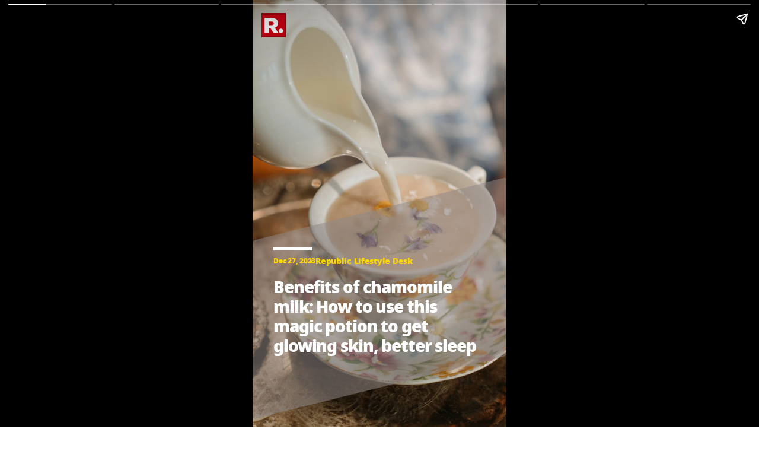

--- FILE ---
content_type: text/html; charset=UTF-8
request_url: https://www.republicworld.com/web-stories/lifestyle/benefits-of-chamomile-milk-how-to-use-this-magic-potion-to-get-glowing-skin-better-sleep
body_size: 7436
content:
<!doctype html>
<html lang="en"  amp>

<head>
<title>Benefits of chamomile milk: How to use this magic potion to get glowing skin, better sleep | Republic World</title>
<link rel="canonical" href="https://www.republicworld.com/web-stories/lifestyle/benefits-of-chamomile-milk-how-to-use-this-magic-potion-to-get-glowing-skin-better-sleep">
<meta charset="utf-8">
<meta name="description" content="Benefits of chamomile milk: How to use this magic potion to get glowing skin, better sleep">
<meta name="keywords" content="chamomile, milk, health, sleep, skin, digestion, chamomile tea">
<meta name="news_keywords" content="chamomile, milk, health, sleep, skin, digestion, chamomile tea">
<meta name="google-site-verification" content="cU_o7P6kj1ep1tjsazcIG4QcPL5NCBOdZObrhg8xUAU">
<meta name="msvalidate.01" content="127C64218333E9EC24FE29E7FB7C7816">
<meta name="language" content="en_IN">
<meta name="dc.language" content="en_IN">
<meta name="DC.format" content="text/html">
<meta name="DC.rights" content="https://www.republicworld.com/privacy-policy/">
<meta name="robots" content="index, follow">
<meta name="googlebot" content="index, follow">
<meta name="robots" content="max-snippet:-1, max-image-preview:large">
<meta name="mobile-web-app-capable" content="yes">
<meta name="viewport" content="width=device-width,minimum-scale=1,initial-scale=1">
<meta name="application-name" content="Republic World">
<meta property="fb:admins" content="100022662586814">
<meta property="fb:app_id" content="1844715279113959">
<meta property="fb:pages" content="1159346367512575">
<meta itemprop="description" content="Benefits of chamomile milk: How to use this magic potion to get glowing skin, better sleep">
<meta itemprop="image" content="https://img.republicworld.com/rimages/pexels-cottonbro-studio-4974543-170367217695016_9.webp">
<meta itemprop="url" content="https://www.republicworld.com/web-stories/lifestyle/benefits-of-chamomile-milk-how-to-use-this-magic-potion-to-get-glowing-skin-better-sleep">
<meta itemprop="thumbnailUrl" content="https://img.republicworld.com/rimages/pexels-cottonbro-studio-4974543-170367217695016_9.webp">
<meta itemprop="headline" content="Benefits of chamomile milk: How to use this magic potion to get glowing skin, better sleep">
<meta itemprop="inLanguage" content="en_IN">
<meta itemprop="sourceOrganization" content="Republic World">
<meta itemprop="datePublished" content="2023-12-27T15:32:48+05:30">
<meta itemprop="dateModified" content="2025-12-03T10:39:55+05:30">
<meta itemprop="publisher" content="Republic World">
<meta itemprop="editor" content="Republic World">
<meta itemprop="startDate" content="2023-12-27T15:32:48+05:30">
<meta itemprop="dateModified" property="article:modified" content="2025-12-03T10:39:55+05:30">
<meta property="article:published" itemprop="datePublished" content="2023-12-27T15:32:48+05:30">
<meta itemprop="name" content="Benefits of chamomile milk: How to use this magic potion to get glowing skin, better sleep">
<meta itemprop="keywords" content="chamomile, milk, health, sleep, skin, digestion, chamomile tea">
<meta name="article:author" content="Republic Lifestyle Desk">
<meta name="twitter:card" content="summary_large_image">
<meta name="twitter:image" content="https://img.republicworld.com/rimages/pexels-cottonbro-studio-4974543-170367217695016_9.webp">
<meta name="twitter:creator" content="@republic">
<meta name="twitter:site" content="@republic">
<meta name="twitter:app:country" content="IN">
<meta name="twitter:app:name:googleplay" content="Republic World">
<meta name="twitter:app:name:iphone" content="Republic World">
<meta name="twitter:description" content="Benefits of chamomile milk: How to use this magic potion to get glowing skin, better sleep">
<meta name="twitter:title" content="Benefits of chamomile milk: How to use this magic potion to get glowing skin, better sleep">
<meta name="tweetmeme-title" content="Benefits of chamomile milk: How to use this magic potion to get glowing skin, better sleep">
<meta name="twitter:url" content="https://www.republicworld.com/web-stories/lifestyle/benefits-of-chamomile-milk-how-to-use-this-magic-potion-to-get-glowing-skin-better-sleep">
<meta name="twitter:image:alt" content="Chamomile milk">
<meta property="og:site_name" content="Republic World">
<meta property="og:locale" content="en_IN">
<meta property="og:url" content="https://www.republicworld.com/web-stories/lifestyle/benefits-of-chamomile-milk-how-to-use-this-magic-potion-to-get-glowing-skin-better-sleep">
<meta property="og:type" content="article">
<meta property="og:title" content="Benefits of chamomile milk: How to use this magic potion to get glowing skin, better sleep">
<meta property="og:description" content="Benefits of chamomile milk: How to use this magic potion to get glowing skin, better sleep">
<meta property="og:image" content="https://img.republicworld.com/rimages/pexels-cottonbro-studio-4974543-170367217695016_9.webp">
<meta property="og:image:width" content="1200">
<meta property="og:image:height" content="675">
<meta property="og:image:alt" content="Chamomile milk">
<meta property="article:published_time" content="2023-12-27T15:32:48+05:30">
<meta property="article:modified_time" content="2025-12-03T10:39:55+05:30">





  
  
	<style amp-custom>*,:after,:before{border:0 solid #e5e7eb;box-sizing:border-box}:after,:before{--tw-content:""}html{line-height:1.5;-webkit-text-size-adjust:100%;font-family:ui-sans-serif,system-ui,sans-serif,Apple Color Emoji,Segoe UI Emoji,Segoe UI Symbol,Noto Color Emoji;font-feature-settings:normal;font-variation-settings:normal;-moz-tab-size:4;-o-tab-size:4;tab-size:4;-webkit-tap-highlight-color:transparent}body{line-height:inherit;margin:0}hr{border-top-width:1px;color:inherit;height:0}h1{font-size:inherit;font-weight:inherit}a{color:inherit;text-decoration:inherit}::-webkit-inner-spin-button,::-webkit-outer-spin-button{height:auto}::-webkit-search-decoration{-webkit-appearance:none}::-webkit-file-upload-button{-webkit-appearance:button;font:inherit}h1,hr,p{margin:0}img,svg{display:block;vertical-align:middle}img{height:auto;max-width:100%}[hidden]{display:none}*,:after,:before{--tw-border-spacing-x:0;--tw-border-spacing-y:0;--tw-translate-x:0;--tw-translate-y:0;--tw-rotate:0;--tw-skew-x:0;--tw-skew-y:0;--tw-scale-x:1;--tw-scale-y:1;--tw-pan-x: ;--tw-pan-y: ;--tw-pinch-zoom: ;--tw-scroll-snap-strictness:proximity;--tw-gradient-from-position: ;--tw-gradient-via-position: ;--tw-gradient-to-position: ;--tw-ordinal: ;--tw-slashed-zero: ;--tw-numeric-figure: ;--tw-numeric-spacing: ;--tw-numeric-fraction: ;--tw-ring-inset: ;--tw-ring-offset-width:0px;--tw-ring-offset-color:#fff;--tw-ring-color:rgba(59,130,246,.5);--tw-ring-offset-shadow:0 0 #0000;--tw-ring-shadow:0 0 #0000;--tw-shadow:0 0 #0000;--tw-shadow-colored:0 0 #0000;--tw-blur: ;--tw-brightness: ;--tw-contrast: ;--tw-grayscale: ;--tw-hue-rotate: ;--tw-invert: ;--tw-saturate: ;--tw-sepia: ;--tw-drop-shadow: ;--tw-backdrop-blur: ;--tw-backdrop-brightness: ;--tw-backdrop-contrast: ;--tw-backdrop-grayscale: ;--tw-backdrop-hue-rotate: ;--tw-backdrop-invert: ;--tw-backdrop-opacity: ;--tw-backdrop-saturate: ;--tw-backdrop-sepia: }::backdrop{--tw-border-spacing-x:0;--tw-border-spacing-y:0;--tw-translate-x:0;--tw-translate-y:0;--tw-rotate:0;--tw-skew-x:0;--tw-skew-y:0;--tw-scale-x:1;--tw-scale-y:1;--tw-pan-x: ;--tw-pan-y: ;--tw-pinch-zoom: ;--tw-scroll-snap-strictness:proximity;--tw-gradient-from-position: ;--tw-gradient-via-position: ;--tw-gradient-to-position: ;--tw-ordinal: ;--tw-slashed-zero: ;--tw-numeric-figure: ;--tw-numeric-spacing: ;--tw-numeric-fraction: ;--tw-ring-inset: ;--tw-ring-offset-width:0px;--tw-ring-offset-color:#fff;--tw-ring-color:rgba(59,130,246,.5);--tw-ring-offset-shadow:0 0 #0000;--tw-ring-shadow:0 0 #0000;--tw-shadow:0 0 #0000;--tw-shadow-colored:0 0 #0000;--tw-blur: ;--tw-brightness: ;--tw-contrast: ;--tw-grayscale: ;--tw-hue-rotate: ;--tw-invert: ;--tw-saturate: ;--tw-sepia: ;--tw-drop-shadow: ;--tw-backdrop-blur: ;--tw-backdrop-brightness: ;--tw-backdrop-contrast: ;--tw-backdrop-grayscale: ;--tw-backdrop-hue-rotate: ;--tw-backdrop-invert: ;--tw-backdrop-opacity: ;--tw-backdrop-saturate: ;--tw-backdrop-sepia: }.container{width:100%}.visible{visibility:visible}.flex{display:flex}.grid{display:grid}.hidden{display:none}.items-center{align-items:center}.justify-start{justify-content:flex-start}.gap-3{gap:.75rem}.py-1{padding-bottom:.25rem;padding-top:.25rem}.py-2{padding-bottom:.5rem;padding-top:.5rem}.text-base{font-size:1rem;line-height:1.5rem}.text-lg{font-size:1.125rem;line-height:1.75rem}.text-xl{font-size:1.25rem;line-height:1.75rem}.font-semibold{font-weight:600}.leading-6{line-height:1.5rem}.tracking-tight{letter-spacing:-.025em}.text-white{--tw-text-opacity:1;color:rgb(255 255 255/var(--tw-text-opacity))}:root{--swiper-navigation-size:30px}html{font-display:swap}html[amp] p a{word-break:break-word}@keyframes blink_2{0%,to{opacity:1}50%{opacity:0}}@media (min-width:640px){.container{max-width:640px}}@media (min-width:1024px){.container{max-width:1024px}}@media (min-width:1200px){.container{max-width:1200px}}.amp-str-nav-back-img.svelte-5jbm1m.svelte-5jbm1m{background-image:url(https://img.republicworld.com/icons/icons/menu-icon.svg);height:28px;width:26px}noscript.svelte-5jbm1m img.svelte-5jbm1m{display:block;height:auto;width:100%}.amp-img-obj.svelte-5jbm1m.svelte-5jbm1m{-o-object-fit:contain;object-fit:contain}.amp-img-obj.svelte-5jbm1m.svelte-5jbm1m{margin:4px 6px 0 0}amp-img.svelte-5jbm1m.svelte-5jbm1m{-o-object-fit:contain;object-fit:contain}.amp-logo.svelte-5jbm1m amp-img.svelte-5jbm1m{height:62px;width:172px}@keyframes svelte-enl3wk-scroll-left{0%{transform:translate(0)}to{transform:translate(-50%)}}.logo{cursor:pointer;margin:0 auto}.logo img{display:block;width:100%}@keyframes slideDown{0%{transform:translateY(-100%)}to{transform:translateY(0)}}@media screen and (max-width:1200px){.logo{margin:0;width:265px}}@media (max-width:1024px){@keyframes slideDown{0%{transform:translateY(-100%)}to{transform:translateY(0)}}}@media (max-width:767px){.logo{max-width:60%}}*{box-sizing:border-box}*,html{margin:0;padding:0}html{overflow-x:hidden}:root{--primary:#a20014;--secondary:#e8bf34;--white:#fff;--black:#000;--darkred:#d10014;--darkshadow:#b00011;--tab_redBorder:#b00011;--off_white:#d6d6d6;--footer-background:#fff3f3;--border-button:#b10516;--light_gray:#e0e0e0;--yellow:gold;--darkerGray:#474747;--blue:#0060df;--maroon:#7b000c;--breakingwidget:#b10203;--lightGreen:#29b25a;--darkPurple:#6d297d;--lightPurple:#893e9c;--enterainment:#bf0072;--lifestyle:#9f1b6a;--lifestylePink:#ff29a9;--body-font:"Noto Sans",Tahoma;--fnotodisplay:"Noto Sans Display",Tahoma;--fnotoSerif:"Noto Serif",serif;--fmulish:"Mulish",Tahoma;--fLora:"Lora",serif;--Barlow:"Barlow",Tahoma;--font38:38px;--font35:35px;--font52:52px;--font50:50px;--font46:46px;--font44:44px;--font36:36px;--font32:32px;--font30:30px;--font28:28px;--font26:26px;--font25:25px;--font24:24px;--font23:23px;--font22:22px;--font20:20px;--font18:18px;--font17:17px;--font16:16px;--font15:15px;--font14:14px;--font13:13px;--font12:12px;--font11:11px;--font10:10px;--font8:8px;--font7:7px}h1,p{margin:0}body{font-family:Noto Sans,Tahoma;margin:0 auto;padding:0;touch-action:pan-x;touch-action:pan-y}a,a:focus,a:hover{cursor:pointer;text-decoration:none;transition:all .4s ease}a:active,a:focus{outline:0;transition:all .4s ease;-webkit-transition:all .4s ease;-moz-transition:all .4s ease;-ms-transition:all .4s ease;-o-transition:all .4s ease}::-moz-selection{background:var(--primary);color:var(--white)}::selection{background:var(--primary);color:var(--white)}.flex{display:flex}@keyframes pulse-white{0%{box-shadow:0 0 #ffffffe6;transform:scale(.95)}70%{box-shadow:0 0 0 10px #fff0;transform:scale(1)}to{box-shadow:0 0 #fff0;transform:scale(.95)}}@keyframes blink-animation{to{visibility:hidden}}::-webkit-scrollbar{display:none;-ms-overflow-style:none;scrollbar-width:none}@media screen and (max-width:1024px){body{overflow-x:hidden}}@media (max-width:680px){body{overflow-x:hidden}}a.svelte-ci979e.svelte-ci979e{text-decoration:none}a.svelte-zl3fj5.svelte-zl3fj5{text-decoration:none}img.svelte-zl3fj5.svelte-zl3fj5{border-radius:5px;height:40px;width:auto}@media screen and (max-width:680px){img.svelte-zl3fj5.svelte-zl3fj5{border:1px solid gray;border-radius:5px;height:33px;width:107px}}.grid.svelte-vyrsms.svelte-vyrsms{display:grid}.grid.svelte-ooozxy{display:grid;gap:1rem;grid-template-columns:repeat(var(--columns),1fr)}.bullet.svelte-11s80fc.svelte-11s80fc{font-size:17px;padding-left:12px}.bullet.svelte-11s80fc.svelte-11s80fc:before{background-color:#000;border-radius:50%;content:"";display:inline-block;height:6px;margin-right:10px;vertical-align:middle;width:6px}@media screen and (max-width:680px){.bullet.svelte-11s80fc.svelte-11s80fc{font-size:13px}.bullet.svelte-11s80fc.svelte-11s80fc:before{background-color:#000;border-radius:50%;content:"";display:inline-block;height:5px;margin-right:10px;vertical-align:middle;width:5px}}@keyframes svelte-13ir6zv-repu_ani_text{0%{background-position:0 0}to{background-position:200% 0}}@keyframes svelte-13ir6zv-blink{0%,to{opacity:0}50%{opacity:1}}h1.svelte-jbe6jb span.svelte-jbe6jb{color:#d10014}#related-stories.svelte-aofrb5.svelte-aofrb5{background-color:#ffd8d8}.webstoriesDesciption.svelte-aofrb5 .captionText p.svelte-aofrb5,.webstoriesDesciption.svelte-aofrb5 .captionText.svelte-aofrb5{color:#fff;font-size:22px;font-weight:500;line-height:150%}.desNav.svelte-aofrb5 .date-for-first.svelte-aofrb5{color:gold}amp-story-grid-layer.svelte-aofrb5.svelte-aofrb5{padding:22px 15px 32px}.whitehr.svelte-aofrb5.svelte-aofrb5{background-color:#fff;height:5px;width:85px}.fullhr.svelte-aofrb5.svelte-aofrb5,.whitehr.svelte-aofrb5.svelte-aofrb5{margin-bottom:10px}.fullhr.svelte-aofrb5.svelte-aofrb5{background:#bf0072;height:1px;width:100%}.desNav.svelte-aofrb5.svelte-aofrb5{margin-top:29px;padding-bottom:10px;transform:skewY(14deg)}.line-fist.svelte-aofrb5.svelte-aofrb5{border:3px solid #fff;margin:20px 0 0;width:66px}.desNav.svelte-aofrb5 span.svelte-aofrb5{color:gold;font-size:14px;font-weight:600;letter-spacing:-.28px;line-height:1;padding-right:10px;position:relative;transform:skewY(14deg)}.desNav.svelte-aofrb5 span.svelte-aofrb5:after{background-color:gold;border-radius:50%;content:"";height:4px;left:-5%;position:absolute;top:50%;transform:translate(-5%,-50%);width:4px}.webstoriesDesciption.svelte-aofrb5.svelte-aofrb5{bottom:0}.webstoriesDesciption.svelte-aofrb5.svelte-aofrb5{background:#00000059;border-radius:4px;height:auto;left:0;margin:0 auto;padding:10px 28px 28px;position:absolute;right:0;text-align:left;width:100%}.costom-desc-webstory.svelte-aofrb5.svelte-aofrb5{border-radius:4px;height:auto;left:0;margin:0 auto;position:absolute;right:0;text-align:left;width:100%}.costom-desc-webstory.svelte-aofrb5.svelte-aofrb5{background:#90898985;bottom:67px;padding:35px;transform:skewY(-14deg)}.costom-desc-webstory.svelte-aofrb5 h1.svelte-aofrb5{transform:skewY(14deg)}.webstoriesDesciption.svelte-aofrb5 h1.svelte-aofrb5{color:#fff;font-size:28px;font-weight:900;letter-spacing:-1.12px;line-height:1.2;margin-bottom:18px;text-align:left}.webstoriesDesciption.svelte-aofrb5 p.svelte-aofrb5{color:#ffffff6b;font-size:12px;font-weight:600;letter-spacing:-.24px}.story-box-wrapper.svelte-aofrb5 span.svelte-aofrb5{transform:unset}.grid.svelte-aofrb5.svelte-aofrb5{display:grid;gap:15px 20px;grid-template-columns:1fr 1fr}.reladted-story-head.svelte-aofrb5.svelte-aofrb5{align-self:stretch;height:43px;overflow:hidden;text-overflow:ellipsis}.grid.svelte-aofrb5 a p.svelte-aofrb5{color:#000;font-size:16px;font-style:normal;font-weight:600;line-height:125%;padding-top:5px}@keyframes svelte-nec88y-blink{0%{opacity:1}50%{opacity:0}to{opacity:1}}
@font-face{
                                    font-display: swap;
                                    font-family: 'Noto Sans';
                                    font-weight: 400;
                                    src: url(https://static.republicworld.com/assets/font/notosans-regular-webfont.woff2) format('woff2'),
                                        url(https://static.republicworld.com/assets/font/notosans-regular-webfont.woff) format('woff');
                                }                             
                                @font-face{
                                    font-display: swap;
                                    font-family: 'Noto Sans';
                                    font-weight: 900;
                                    src: url(https://static.republicworld.com/assets/font/notosans-black-webfont.woff2) format('woff2'),
                                        url(https://static.republicworld.com/assets/font/notosans-black-webfont.woff) format('woff');
                                }
                                @font-face{
                                    font-family: 'Noto Serif';
                                    src: url(https://static.republicworld.com/assets/font/NotoSerif-Medium.woff2) format('woff2'),
                                        url(https://static.republicworld.com/assets/font/NotoSerif-Medium.woff) format('woff');
                                    font-weight: 500;
                                    font-style: normal;
                                    font-display: swap;
                                }
                
                                @font-face{
                                    font-display: swap;
                                    font-family: Mulish;
                                    font-style: normal;
                                    font-weight: 400;
                                    src: url(https://static.republicworld.com/assets/font/mulish-regular-webfont.woff2) format('woff2'),
                                        url(https://static.republicworld.com/assets/font/mulish-regular-webfont.woff) format('woff');
                                }</style>
		
		
		
		
		
		
		
		
		
		
		
		
		
		
		
		
		<!-- HEAD_svelte-6zbpg9_START --><!-- HEAD_svelte-6zbpg9_END --><!-- HEAD_svelte-6kw0x5_START -->                                            <!-- HEAD_svelte-6kw0x5_END --><!-- HEAD_svelte-qtqpu8_START -->                   <!-- HEAD_svelte-qtqpu8_END --><!-- HEAD_svelte-2litwb_START -->             <!-- HEAD_svelte-2litwb_END -->
  <link rel="shortcut icon" href="../../favicon.ico">
  <link rel="icon" sizes="16x16 32x32 64x64" href="../../favicon.ico">
  <link rel="icon" type="image/jpeg" sizes="196x196"
    href="https://img.republicworld.com/all_images/republiclogo-1731495470288-file.jpeg?w=196&h=196&format=auto">
  <link rel="icon" type="image/jpeg" sizes="160x160"
    href="https://img.republicworld.com/all_images/republiclogo-1731495470288-file.jpeg?w=160&h=160&format=auto">
  <link rel="icon" type="image/jpeg" sizes="96x96"
    href="https://img.republicworld.com/all_images/republiclogo-1731495470288-file.jpeg?w=96&h=96&format=auto">
  <link rel="icon" type="image/jpeg" sizes="64x64"
    href="https://img.republicworld.com/all_images/republiclogo-1731495470288-file.jpeg?w=64&h=64&format=auto">
  <link rel="icon" type="image/jpeg" sizes="32x32"
    href="https://img.republicworld.com/all_images/republiclogo-1731495470288-file.jpeg?w=32&h=32&format=auto">
  <link rel="icon" type="image/jpeg" sizes="16x16"
    href="https://img.republicworld.com/all_images/republiclogo-1731495470288-file.jpeg?w=16&h=16&format=auto">
  <link rel="apple-touch-icon" href="https://img.republicworld.com/all_images/r.logo-1731494683026.svg">
  <link rel="apple-touch-icon" sizes="57x57"
    href="https://img.republicworld.com/all_images/republiclogo-1731495470288-file.jpeg?w=57&h=57&format=auto">
  <link rel="apple-touch-icon" sizes="72x72"
    href="https://img.republicworld.com/all_images/republiclogo-1731495470288-file.jpeg?w=72&h=72&format=auto">
  <link rel="apple-touch-icon" sizes="76x76"
    href="https://img.republicworld.com/all_images/republiclogo-1731495470288-file.jpeg?w=76&h=76&format=auto">
  <link rel="apple-touch-icon" sizes="114x114"
    href="https://img.republicworld.com/all_images/republiclogo-1731495470288-file.jpeg?w=114&h=114&format=auto">
  <link rel="apple-touch-icon" sizes="120x120"
    href="https://img.republicworld.com/all_images/republiclogo-1731495470288-file.jpeg?w=120&h=120&format=auto">
  <link rel="apple-touch-icon" sizes="144x144"
    href="https://img.republicworld.com/all_images/republiclogo-1731495470288-file.jpeg?w=144&h=144&format=auto">
  <link rel="apple-touch-icon" sizes="152x152"
    href="https://img.republicworld.com/all_images/republiclogo-1731495470288-file.jpeg?w=152&h=152&format=auto">
  <link rel="apple-touch-icon" sizes="180x180"
    href="https://img.republicworld.com/all_images/republiclogo-1731495470288-file.jpeg?w=180&h=180&format=auto">
  <link rel="apple-touch-icon" sizes="192x192"
    href="https://img.republicworld.com/all_images/republiclogo-1731495470288-file.jpeg?w=192&h=192&format=auto">
  <link rel="apple-touch-icon" sizes="512x512"
    href="https://img.republicworld.com/all_images/republiclogo-1731495470288-file.jpeg?w=512&h=512&format=auto">
  
  
  
  
  <!--  -->
  
  
  
  <link rel="dns-prefetch" href="https://gum.criteo.com">

  <link rel="dns-prefetch" href="https://img.republicworld.com">
  <link rel="dns-prefetch" href="https://pagead2.googlesyndication.com">
  <link rel="dns-prefetch" href="https://securepubads.g.doubleclick.net">
  <link rel="dns-prefetch" href="https://www.googletagmanager.com">


	<link rel="preload" as="script" href="https://cdn.ampproject.org/v0.js" />
	<script async src="https://cdn.ampproject.org/v0.js"></script>
	<style amp-boilerplate>body{-webkit-animation:-amp-start 8s steps(1,end) 0s 1 normal both;-moz-animation:-amp-start 8s steps(1,end) 0s 1 normal both;-ms-animation:-amp-start 8s steps(1,end) 0s 1 normal both;animation:-amp-start 8s steps(1,end) 0s 1 normal both}@-webkit-keyframes -amp-start{from{visibility:hidden}to{visibility:visible}}@-moz-keyframes -amp-start{from{visibility:hidden}to{visibility:visible}}@-ms-keyframes -amp-start{from{visibility:hidden}to{visibility:visible}}@-o-keyframes -amp-start{from{visibility:hidden}to{visibility:visible}}@keyframes -amp-start{from{visibility:hidden}to{visibility:visible}}</style><noscript><style amp-boilerplate>body{-webkit-animation:none;-moz-animation:none;-ms-animation:none;animation:none}</style></noscript>
<link rel="preload" as="script" href="https://cdn.ampproject.org/v0/amp-story-1.0.js" /><script async  custom-element="amp-story" src="https://cdn.ampproject.org/v0/amp-story-1.0.js"></script>
            <script async custom-element="amp-story-auto-ads" src="https://cdn.ampproject.org/v0/amp-story-auto-ads-0.1.js"></script>
            <script async custom-element="amp-video" src="https://cdn.ampproject.org/v0/amp-video-0.1.js"></script>
            <script async custom-element="amp-analytics" src="https://cdn.ampproject.org/v0/amp-analytics-0.1.js"></script>
            <script async custom-element="amp-form" src="https://cdn.ampproject.org/v0/amp-form-0.1.js"></script>
        <script async custom-element="amp-bind" src="https://cdn.ampproject.org/v0/amp-bind-0.1.js"></script>
        <script async custom-element="amp-analytics" src="https://cdn.ampproject.org/v0/amp-analytics-0.1.js"></script>
        <script type="application/ld+json">
          {"@context":"https://schema.org/","@type":"WebPage","name":"Benefits of chamomile milk: How to use this magic potion to get glowing skin, better sleep","description":"Benefits of chamomile milk: How to use this magic potion to get glowing skin, better sleep","keywords":"chamomile, milk, health, sleep, skin, digestion, chamomile tea","url":"https://www.republicworld.com/web-stories/lifestyle/benefits-of-chamomile-milk-how-to-use-this-magic-potion-to-get-glowing-skin-better-sleep","Specialty":"https://schema.org/NewsMediaOrganization","mainContentOfPage":"News","lastReviewed":"2023-12-27T15:54:38+05:30"}
        </script>
      

        <script type="application/ld+json">
          {"@context":"https://schema.org","@type":"Organization","name":"Republic World","description":"Benefits of chamomile milk: How to use this magic potion to get glowing skin, better sleep","url":"https://www.republicworld.com/","image":"https://static.republicworld.com/assets/images/republic-logo2.svg","logo":{"@type":"ImageObject","url":"https://static.republicworld.com/assets/images/republic-logo2.svg","width":"600","height":"60"},"address":{"@type":"PostalAddress","streetAddress":"FC6V+7RF, Sector 158, Noida, Gulavali, Uttar Pradesh 201310, India","postalCode":"201310","addressLocality":"Noida","addressRegion":"UP","addressCountry":"IN"},"sameAs":["https://www.facebook.com/RepublicWorld","https://x.com/republic","https://www.linkedin.com/company/republic-world","https://www.instagram.com/republicworld/","https://youtube.com/@RepublicWorld"]}
        </script>
      

        <script type="application/ld+json">
          {"@context":"https://schema.org","@type":"NewsMediaOrganization","name":"Republic World","url":"https://www.republicworld.com/","address":{"@type":"PostalAddress","streetAddress":"FC6V+7RF, Sector 158, Noida, Gulavali, Uttar Pradesh 201310, India","postalCode":"201310","addressLocality":"Noida","addressRegion":"UP","addressCountry":"IN"},"contactPoint":{"@type":"ContactPoint","telephone":"+91 – 0120 451 2100","contactType":"Customer Service","areaServed":"IN","availableLanguage":"English","hoursAvailable":{"opens":"09:00","closes":"18:00"}},"sameAs":["https://www.facebook.com/RepublicWorld","https://x.com/republic","https://www.linkedin.com/company/republic-world","https://www.instagram.com/republicworld/","https://youtube.com/@RepublicWorld"]}
        </script>
      

        <script type="application/ld+json">
          {"@context":"https://schema.org/","@type":"NewsArticle","image":{"@type":"ImageObject","width":"900","height":"1200","url":"https://img.republicworld.com/rimages/pexels-cottonbro-studio-4974543-17036721769519_16.webp"},"mainEntityOfPage":"https://www.republicworld.com/web-stories/lifestyle/benefits-of-chamomile-milk-how-to-use-this-magic-potion-to-get-glowing-skin-better-sleep","headline":"Benefits of chamomile milk: How to use this magic potion to get glowing skin, better sleep","description":"Benefits of chamomile milk: How to use this magic potion to get glowing skin, better sleep","keywords":"chamomile, milk, health, sleep, skin, digestion, chamomile tea","url":"https://www.republicworld.com/web-stories/lifestyle/benefits-of-chamomile-milk-how-to-use-this-magic-potion-to-get-glowing-skin-better-sleep","datePublished":"2023-12-27T15:32:48+05:30","dateModified":"2023-12-27T15:54:38+05:30","articleBody":"Benefits of chamomile milk: How to use this magic potion to get glowing skin, better sleep","articleSection":"Web Stories","author":{"@type":"Person","name":"Republic Lifestyle Desk","url":"https://www.republicworld.com/authors/republic-lifestyle-desk"},"publisher":{"@type":"Organization","name":"Republic World","logo":{"@type":"ImageObject","url":"https://static.republicworld.com/assets/images/republic-logo2.svg","width":600,"height":60},"sameAs":["https://www.facebook.com/RepublicWorld","https://x.com/republic","https://www.linkedin.com/company/republic-world","https://www.instagram.com/republicworld/","https://youtube.com/@RepublicWorld"]},"associatedMedia":{"@type":"ImageObject","url":"https://img.republicworld.com/rimages/pexels-cottonbro-studio-4974543-170367217695016_9.webp?impolicy=website&width=1200&height=900","caption":"Chamomile milk","description":"Benefits of chamomile milk: How to use this magic potion to get glowing skin, better sleep","height":853,"width":640}}
        </script>
      

        <script type="application/ld+json">
          {"@context":"https://schema.org","@type":"BreadcrumbList","itemListElement":[{"@type":"ListItem","position":1,"item":{"@id":"https://www.republicworld.com/","name":"Home"}},{"@type":"ListItem","position":2,"item":{"@id":"https://www.republicworld.com/web-stories","name":"Web Stories News"}},{"@type":"ListItem","position":3,"item":{"@id":"https://www.republicworld.com/web-stories/lifestyle","name":"Lifestyle News"}},{"@type":"ListItem","position":4,"item":{"@id":"https://www.republicworld.com/web-stories/lifestyle/benefits-of-chamomile-milk-how-to-use-this-magic-potion-to-get-glowing-skin-better-sleep","name":"Benefits of chamomile milk: How to use this magic potion to get glowing skin, better sleep"}}]}
        </script>
      

        <script type="application/ld+json">
          {"@context":"https://schema.org","@type":"ImageObject","author":"Republic Lifestyle Desk","contentLocation":"Noida, Uttar Pradesh","contentUrl":"https://img.republicworld.com/rimages/pexels-cottonbro-studio-4974543-170367217695016_9.webp","datePublished":"2023-12-27T15:32:48+05:30","description":"Benefits of chamomile milk: How to use this magic potion to get glowing skin, better sleep","name":"Chamomile milk | Image: Pexels"}
        </script>
      

        <script type="application/ld+json">
          {"@context":"https://schema.org","@type":"imageGallery","mainEntityOfPage":{"@type":"WebPage","@id":"https://www.republicworld.com/web-stories/lifestyle/benefits-of-chamomile-milk-how-to-use-this-magic-potion-to-get-glowing-skin-better-sleep","headline":"Benefits of chamomile milk: How to use this magic potion to get glowing skin, better sleep","keywords":"chamomile, milk, health, sleep, skin, digestion, chamomile tea","description":"Benefits of chamomile milk: How to use this magic potion to get glowing skin, better sleep"},"url":"https://www.republicworld.com/web-stories/lifestyle/benefits-of-chamomile-milk-how-to-use-this-magic-potion-to-get-glowing-skin-better-sleep","image":{"@type":"ImageObject","url":["https://img.republicworld.com/rimages/pexels-ave-calvar-martinez-3166714-17036720129699_16.webp","https://img.republicworld.com/rimages/pexels-charlotte-may-5946972-17036721469779_16.webp","https://img.republicworld.com/rimages/pexels-cottonbro-studio-4974515-17036721469009_16.webp","https://img.republicworld.com/rimages/pexels-cottonbro-studio-4974543-17036721769519_16.webp","https://img.republicworld.com/rimages/pexels-towfiqu-barbhuiya-11361812-17036720129519_16.webp"],"description":"Chamomile flowers are known for their calming effect. While we all know about the benefits of chamomile tea, you can reap benefits from chamomile milk as well. This magic potion can give you naturally glowing skin because of its anti-oxidant properties.  Chamomile milk can soothe your sore throats and have respiratory benefits in the winters. Having a glass of calming chamomile milk before bedtime contributes to a peaceful sleeping pattern. Chamomile milk aids digestion and soothes the stomach with its cooling properties.","width":"900","height":"1600"},"dateCreated":"2023-12-27T15:32:48+05:30","datePublished":"2023-12-27T15:54:38+05:30","dateModified":"2023-12-27T15:32:48+05:30","publisher":{"@type":"NewsmediaOrganization","name":"Republic World","url":"https://www.republicworld.com/","sameAS":["https://www.facebook.com/RepublicWorld","https://x.com/republic","https://www.linkedin.com/company/republic-world","https://www.instagram.com/republicworld/","https://youtube.com/@RepublicWorld"],"logo":{"@type":"ImageObject","url":"https://static.republicworld.com/assets/images/republic-logo2.svg","width":600,"height":60}},"author":{"@type":"Person","name":"Republic Lifestyle Desk","url":"https://www.republicworld.com/authors/republic-lifestyle-desk"}}
        </script>
      </head>
        

<body data-sveltekit-preload-data="hover">
     <!-- HTML_TAG_START --><!-- HTML_TAG_END -->    <!-- HTML_TAG_START --><!-- HTML_TAG_END --> <!-- HTML_TAG_START --><!-- HTML_TAG_END --> <!-- HTML_TAG_START --><!-- HTML_TAG_END -->  <!-- HTML_TAG_START --><!-- HTML_TAG_END -->  <!-- HTML_TAG_START --><!-- HTML_TAG_END --> <!-- HTML_TAG_START --><!-- HTML_TAG_END -->  <!-- HTML_TAG_START --><!-- HTML_TAG_END --> <!-- HTML_TAG_START --><!-- HTML_TAG_END -->    <amp-story standalone title="Benefits of chamomile milk: How to use this magic potion to get glowing skin, better sleep" publisher="Republic World" publisher-logo-src="https://www.republicworld.com/styles/images/R-frame.svg" poster-portrait-src="https://www.republicworld.com/styles/images/R-frame.svg"><amp-story-page id="0" auto-advance-after="5s"><amp-story-grid-layer template="fill" class="svelte-aofrb5"><amp-img src="https://img.republicworld.com/rimages/pexels-cottonbro-studio-4974543-17036721769519_16.webp?q=95&amp;fit=cover&amp;w=1080&amp;h=1920" width="9" height="16" layout="responsive"></amp-img></amp-story-grid-layer> <amp-story-grid-layer template="vertical" class="svelte-aofrb5"><div class="rframe"><amp-img src="https://img.republicworld.com/icons/icons/R.logo.svg" width="41" height="41" data-svelte-h="svelte-lyp8x7"></amp-img></div> <div id="testing" class="webstoriesDesciption costom-desc-webstory  svelte-aofrb5" style="background-color: transparent80 ;"><span class="whitehr svelte-aofrb5"></span> <div class="desNav svelte-aofrb5"><hr class="line-fist svelte-aofrb5"> <div class="flex justify-start gap-3 py-2 items-center story-box-wrapper svelte-aofrb5"><p class="date-for-first svelte-aofrb5">Dec 27, 2023</p> <span class="bullet svelte-aofrb5">Republic Lifestyle Desk</span></div></div> <h1 class="svelte-aofrb5">Benefits of chamomile milk: How to use this magic potion to get glowing skin, better sleep</h1></div></amp-story-grid-layer></amp-story-page> <amp-story-page id="1" auto-advance-after="5s" class="svelte-aofrb5"><amp-story-grid-layer template="fill" style="padding: 0;" class="svelte-aofrb5"><amp-img src="https://img.republicworld.com/rimages/pexels-ave-calvar-martinez-3166714-17036720129699_16.webp?q=95&amp;fit=cover&amp;w=1080&amp;h=1920" width="9" height="16" layout="responsive"></amp-img> </amp-story-grid-layer> <amp-story-grid-layer template="vertical" class="svelte-aofrb5"><div class="rframe"><amp-img src="https://img.republicworld.com/icons/icons/R.logo.svg" width="41" height="41" data-svelte-h="svelte-xybnmz"></amp-img></div> <div class="webstoriesDesciption svelte-aofrb5"><span class="fullhr svelte-aofrb5"></span> <hr class="line-fist-next" style="color: transparent; width: 66px; height: 8px; margin-bottom: 12px; border-top: 10px solid transparent;">  <div class="txt-for-caption-conto captionText font-semibold text-base lg:text-lg xl:text-xl text-white leading-6 lg:leading-7 xl:leading-8 tracking-tight py-1 svelte-aofrb5"><!-- HTML_TAG_START -->Chamomile flowers are known for their calming effect. While we all know about the benefits of chamomile tea, you can reap benefits from chamomile milk as well.<!-- HTML_TAG_END --></div> <p class="txt-for-caption-conto-p source-for-webstory svelte-aofrb5">Source: Unsplash </p> </div></amp-story-grid-layer> </amp-story-page><amp-story-page id="2" auto-advance-after="5s" class="svelte-aofrb5"><amp-story-grid-layer template="fill" style="padding: 0;" class="svelte-aofrb5"><amp-img src="https://img.republicworld.com/rimages/pexels-charlotte-may-5946972-17036721469779_16.webp?q=95&amp;fit=cover&amp;w=1080&amp;h=1920" width="9" height="16" layout="responsive"></amp-img> </amp-story-grid-layer> <amp-story-grid-layer template="vertical" class="svelte-aofrb5"><div class="rframe"><amp-img src="https://img.republicworld.com/icons/icons/R.logo.svg" width="41" height="41" data-svelte-h="svelte-xybnmz"></amp-img></div> <div class="webstoriesDesciption svelte-aofrb5"><span class="fullhr svelte-aofrb5"></span> <hr class="line-fist-next" style="color: transparent; width: 66px; height: 8px; margin-bottom: 12px; border-top: 10px solid transparent;">  <div class="txt-for-caption-conto captionText font-semibold text-base lg:text-lg xl:text-xl text-white leading-6 lg:leading-7 xl:leading-8 tracking-tight py-1 svelte-aofrb5"><!-- HTML_TAG_START -->This magic potion can give you naturally glowing skin because of its anti-oxidant properties. <!-- HTML_TAG_END --></div> <p class="txt-for-caption-conto-p source-for-webstory svelte-aofrb5">Source: Pexels </p> </div></amp-story-grid-layer> </amp-story-page><amp-story-page id="3" auto-advance-after="5s" class="svelte-aofrb5"><amp-story-grid-layer template="fill" style="padding: 0;" class="svelte-aofrb5"><amp-img src="https://img.republicworld.com/rimages/pexels-cottonbro-studio-4974515-17036721469009_16.webp?q=95&amp;fit=cover&amp;w=1080&amp;h=1920" width="9" height="16" layout="responsive"></amp-img> </amp-story-grid-layer> <amp-story-grid-layer template="vertical" class="svelte-aofrb5"><div class="rframe"><amp-img src="https://img.republicworld.com/icons/icons/R.logo.svg" width="41" height="41" data-svelte-h="svelte-xybnmz"></amp-img></div> <div class="webstoriesDesciption svelte-aofrb5"><span class="fullhr svelte-aofrb5"></span> <hr class="line-fist-next" style="color: transparent; width: 66px; height: 8px; margin-bottom: 12px; border-top: 10px solid transparent;">  <div class="txt-for-caption-conto captionText font-semibold text-base lg:text-lg xl:text-xl text-white leading-6 lg:leading-7 xl:leading-8 tracking-tight py-1 svelte-aofrb5"><!-- HTML_TAG_START -->Chamomile milk can soothe your sore throats and have respiratory benefits in the winters.<!-- HTML_TAG_END --></div> <p class="txt-for-caption-conto-p source-for-webstory svelte-aofrb5">Source: Pexels </p> </div></amp-story-grid-layer> </amp-story-page><amp-story-page id="4" auto-advance-after="5s" class="svelte-aofrb5"><amp-story-grid-layer template="fill" style="padding: 0;" class="svelte-aofrb5"><amp-img src="https://img.republicworld.com/rimages/pexels-cottonbro-studio-4974543-17036721769519_16.webp?q=95&amp;fit=cover&amp;w=1080&amp;h=1920" width="9" height="16" layout="responsive"></amp-img> </amp-story-grid-layer> <amp-story-grid-layer template="vertical" class="svelte-aofrb5"><div class="rframe"><amp-img src="https://img.republicworld.com/icons/icons/R.logo.svg" width="41" height="41" data-svelte-h="svelte-xybnmz"></amp-img></div> <div class="webstoriesDesciption svelte-aofrb5"><span class="fullhr svelte-aofrb5"></span> <hr class="line-fist-next" style="color: transparent; width: 66px; height: 8px; margin-bottom: 12px; border-top: 10px solid transparent;">  <div class="txt-for-caption-conto captionText font-semibold text-base lg:text-lg xl:text-xl text-white leading-6 lg:leading-7 xl:leading-8 tracking-tight py-1 svelte-aofrb5"><!-- HTML_TAG_START -->Having a glass of calming chamomile milk before bedtime contributes to a peaceful sleeping pattern.<!-- HTML_TAG_END --></div> <p class="txt-for-caption-conto-p source-for-webstory svelte-aofrb5">Source: Pexels </p> </div></amp-story-grid-layer> </amp-story-page><amp-story-page id="5" auto-advance-after="5s" class="svelte-aofrb5"><amp-story-grid-layer template="fill" style="padding: 0;" class="svelte-aofrb5"><amp-img src="https://img.republicworld.com/rimages/pexels-towfiqu-barbhuiya-11361812-17036720129519_16.webp?q=95&amp;fit=cover&amp;w=1080&amp;h=1920" width="9" height="16" layout="responsive"></amp-img> </amp-story-grid-layer> <amp-story-grid-layer template="vertical" class="svelte-aofrb5"><div class="rframe"><amp-img src="https://img.republicworld.com/icons/icons/R.logo.svg" width="41" height="41" data-svelte-h="svelte-xybnmz"></amp-img></div> <div class="webstoriesDesciption svelte-aofrb5"><span class="fullhr svelte-aofrb5"></span> <hr class="line-fist-next" style="color: transparent; width: 66px; height: 8px; margin-bottom: 12px; border-top: 10px solid transparent;">  <div class="txt-for-caption-conto captionText font-semibold text-base lg:text-lg xl:text-xl text-white leading-6 lg:leading-7 xl:leading-8 tracking-tight py-1 svelte-aofrb5"><!-- HTML_TAG_START -->Chamomile milk aids digestion and soothes the stomach with its cooling properties.<!-- HTML_TAG_END --></div> <p class="txt-for-caption-conto-p source-for-webstory svelte-aofrb5">Source: Unsplash </p> </div></amp-story-grid-layer> </amp-story-page> <amp-story-page id="related-stories" class="svelte-aofrb5"><amp-story-grid-layer template="vertical" style="grid-gap: 8px;" class="svelte-aofrb5"><div class="rframe"><amp-img src="https://img.republicworld.com/icons/icons/R.logo.svg" width="41" height="41" data-svelte-h="svelte-xybnmz"></amp-img></div> <div class="container"><h1 data-svelte-h="svelte-127ajzc">Related Stories:</h1> <div class="grid svelte-aofrb5"><div><a href="/web-stories/entertainment/shraddha-arya-reveals-faces-of-her-twins-for-the-first-time-on-their-birthday" target="_blank"><amp-img src="https://img.republicworld.com/all_images/shraddha-arya-finally-reveals-the-faces-of-her-twins-on-their-first-birthday-1764671192069-3_4.webp?q=70" width="3" height="4" layout="responsive"></amp-img> <p class="reladted-story-head svelte-aofrb5">Shraddha Arya Reveals Faces Of Her Twins For The First Time On Their Birthday </p></a> </div><div><a href="/web-stories/world/deadliest-hong-kong-fire-in-decades-claims-44-lives-rescue-operation-underway" target="_blank"><amp-img src="https://img.republicworld.com/all_images/deadliest-hong-kong-fire-in-decades-claims-44-lives-rescue-operation-underway-1764227149331-3_4.webp?q=70" width="3" height="4" layout="responsive"></amp-img> <p class="reladted-story-head svelte-aofrb5">Deadliest Hong Kong Fire in Decades Claims 55 Lives | Rescue Operation Underway </p></a> </div><div><a href="/web-stories/entertainment/dhanush-kriti-sanon-attend-ganga-aarti-in-varanasi-ahead-of-tere-ishk-mein-release" target="_blank"><amp-img src="https://img.republicworld.com/all_images/tere-ishk-mein-cast-in-varanasi-1764219035788-3_4.webp?q=70" width="3" height="4" layout="responsive"></amp-img> <p class="reladted-story-head svelte-aofrb5">Dhanush-Kriti Sanon Attend Ganga Aarti In Varanasi Ahead Of Tere Ishk Mein Release  </p></a> </div><div><a href="/web-stories/entertainment/kangana-ranaut-offers-prayers-at-gujarat-s-somnath-temple" target="_blank"><amp-img src="https://img.republicworld.com/all_images/kangana-ranaut-1763632336161-3_4.webp?q=70" width="3" height="4" layout="responsive"></amp-img> <p class="reladted-story-head svelte-aofrb5">Kangana Ranaut Offers Prayers At Gujarat's Somnath Temple </p></a> </div></div></div></amp-story-grid-layer></amp-story-page>
            <amp-story-auto-ads>
                <script type="application/json">
                    {
                        "ad-attributes": {
                            "type": "doubleclick",
                            "data-slot": "/222812108/Republic_Webstories/Republic_webstories_english"
                        }
                    }
                </script>
            </amp-story-auto-ads>
        
    <amp-analytics type="gtag" data-credentials="include">
    <script type="application/json">
   {
     "vars": {
       "gtag_id": "G-5R3HXP63GC",
       "config": {
         "G-5R3HXP63GC": {
           "stream_id": "3454631109",
           "groups": "default"
         }
       }
     },
     "linkers": {
       "enabled": true,
       "proxyOnly": false,
       "destinationDomains": ["republicworld.com","www.republicworld.com","origin1.republicworld.com","www.origin1.republicworld.com","origin.republicworld.com","www.origin.republicworld.com","d1m8xiwcxwgxib.cloudfront","d1m8xiwcxwgxib.cloudfront.net"]
     },
     "triggers": {
       "trackPageview": {
         "on": "visible",
         "request": "pageview"
       }
     }
   }
</script>
</amp-analytics>
    </amp-story>  
			
			
		
</body>

</html>

--- FILE ---
content_type: text/javascript
request_url: https://www.republicworld.com/_app/immutable/entry/start.SvdbGoYt.js
body_size: -112
content:
import{b as r}from"../chunks/entry.DrTGMnfm.js";export{r as start};


--- FILE ---
content_type: text/javascript
request_url: https://www.republicworld.com/_app/immutable/chunks/whatsapp.C7zk5SIY.js
body_size: 1103
content:
const e="data:image/svg+xml,%3csvg%20id='Layer_1'%20data-name='Layer%201'%20xmlns='http://www.w3.org/2000/svg'%20viewBox='0%200%2028.6%2028.6'%3e%3cdefs%3e%3cstyle%3e%20.cls-1%20{%20fill:%20%234272b8;%20}%20.cls-1,%20.cls-2%20{%20stroke-width:%200px;%20}%20.cls-2%20{%20fill:%20%23fff;%20}%20%3c/style%3e%3c/defs%3e%3cpath%20class='cls-1'%20d='m14.3,0h0c7.9,0,14.3,6.4,14.3,14.3h0c0,7.9-6.4,14.3-14.3,14.3h0C6.4,28.6,0,22.2,0,14.3h0C0,6.4,6.4,0,14.3,0Z'/%3e%3cpath%20class='cls-2'%20d='m18.85,4.6h-3.1c-1.84,0-3.89.77-3.89,3.44,0,.93,0,1.82,0,2.82h-2.13v3.39h2.2v9.75h4.03v-9.82h2.66l.24-3.33h-2.97s0-1.48,0-1.91c0-1.05,1.1-.99,1.16-.99.52,0,1.54,0,1.8,0v-3.35h0Z'/%3e%3c/svg%3e",l="data:image/svg+xml,%3csvg%20id='a'%20xmlns='http://www.w3.org/2000/svg'%20xmlns:xlink='http://www.w3.org/1999/xlink'%20viewBox='0%200%2016%2016'%3e%3cdefs%3e%3cclipPath%20id='b'%3e%3crect%20y='0'%20width='16'%20height='16'%20style='fill:none;'/%3e%3c/clipPath%3e%3c/defs%3e%3cg%20style='clip-path:url(%23b);'%3e%3cpath%20d='m8,15.99c4.41,0,7.99-3.58,7.99-7.99S12.41,0,8,0,0,3.59,0,8s3.58,7.99,7.99,7.99Z'%20style='stroke:%23fff;%20stroke-miterlimit:10;%20stroke-width:.02px;'/%3e%3cpath%20d='m3.08,3.37l3.82,5.11-3.84,4.15h.87l3.37-3.64,2.72,3.64h2.94l-4.04-5.39,3.58-3.87h-.86l-3.1,3.35-2.5-3.35h-2.94Zm1.27.64h1.35l5.97,7.99h-1.35l-5.97-7.99Z'%20style='fill:%23fff;'/%3e%3c/g%3e%3c/svg%3e",s="data:image/svg+xml,%3csvg%20width='28'%20height='28'%20viewBox='0%200%2028%2028'%20fill='none'%20xmlns='http://www.w3.org/2000/svg'%3e%3cpath%20d='M13.9959%200C6.27798%200%200%206.27975%200%2013.9999C0%2017.0616%200.987386%2019.901%202.66585%2022.2057L0.921436%2027.4072L6.3026%2025.6874C8.51585%2027.1524%2011.1571%2028%2014.0041%2028C21.722%2028%2028%2021.72%2028%2014.0001C28%206.27998%2021.722%200.000232376%2014.0041%200.000232376L13.9959%200Z'%20fill='%2350CC5D'/%3e%3cpath%20d='M10.095%207.11011C9.82357%206.45995%209.61782%206.43533%209.20657%206.4186C9.0504%206.40854%208.89397%206.40312%208.73749%206.40234C8.20246%206.40234%207.64305%206.55867%207.30564%206.90431C6.89438%207.32404%205.87402%208.30334%205.87402%2010.3117C5.87402%2012.32%207.33861%2014.2623%207.536%2014.5341C7.74174%2014.8054%2010.3913%2018.9865%2014.5053%2020.6905C17.7224%2022.0238%2018.6771%2021.9002%2019.4092%2021.7439C20.4788%2021.5135%2021.8201%2020.723%2022.1575%2019.7686C22.4949%2018.8137%2022.4949%2017.9988%2022.396%2017.826C22.2973%2017.6532%2022.0256%2017.5547%2021.6144%2017.3486C21.2031%2017.1428%2019.2035%2016.1552%2018.825%2016.0235C18.4546%2015.8836%2018.1009%2015.9331%2017.8213%2016.3282C17.4263%2016.8797%2017.0397%2017.4395%2016.7269%2017.7767C16.4801%2018.0401%2016.0767%2018.0731%2015.7395%2017.9331C15.2869%2017.744%2014.02%2017.2992%2012.4564%2015.9083C11.2468%2014.8302%2010.4241%2013.4888%2010.1856%2013.0856C9.94687%2012.6742%2010.161%2012.4352%2010.35%2012.2131C10.5557%2011.9578%2010.7531%2011.7769%2010.9589%2011.5381C11.1646%2011.2996%2011.2798%2011.176%2011.4115%2010.8961C11.5515%2010.6245%2011.4526%2010.3446%2011.3539%2010.1388C11.2552%209.93303%2010.4324%207.92472%2010.095%207.11011Z'%20fill='white'/%3e%3c/svg%3e";export{e as f,l as t,s as w};


--- FILE ---
content_type: text/javascript
request_url: https://www.republicworld.com/_app/immutable/chunks/index.Bm6w2HAp.js
body_size: 19677
content:
function __vite__mapDeps(indexes) {
  if (!__vite__mapDeps.viteFileDeps) {
    __vite__mapDeps.viteFileDeps = ["./SharePopup.CHqLvgm9.js","./scheduler.BIvkAAyq.js","./each.DfW7Plq1.js","./index.DFItTQae.js","./entry.DrTGMnfm.js","./whatsapp.C7zk5SIY.js","./utils.BtoGbGyq.js","../assets/SharePopup.D0EyNZaD.css"]
  }
  return indexes.map((i) => __vite__mapDeps.viteFileDeps[i])
}
import{s as l,f as e,M as t,h as s,j as a,p as i,N as n,d as o,l as r,r as c,O as d,i as u,t as h,n as v,I as m,J as p,H as f,K as g,e as y,k as b,B as E,D as x,v as _,C as $,o as w,a as I,u as D,g as A,b as k,m as L,q as T,P as S,X as R}from"./scheduler.BIvkAAyq.js";import{S as C,i as M,a as P,g as V,t as j,c as G,b as H,d as U,m as B,e as N}from"./index.DFItTQae.js";import{H as O,G as Y,u as F,l as z,n as K}from"./utils.BtoGbGyq.js";import q from"./LivetvPlayer.CFARiLRG.js";import{E as W}from"./environmentConfig.Ck6yGs8a.js";import{S as Q,p as Z,h as X}from"./index.8Sw4Dr3m.js";import{_ as J}from"./10.Cq3_O-xm.js";import{h as ll,u as el}from"./RepublicAnchorTag.CQmbpfNv.js";import{e as tl}from"./each.DfW7Plq1.js";import{D as sl}from"./Divider.DpdTky_0.js";import{S as al,T as il,a as nl}from"./StoryGrid.DNzSXpxz.js";import{g as ol,I as rl,a as cl}from"./Constants.CPp0v_r7.js";import{g as dl}from"./globals.BQbkAV4q.js";import"./entry.DrTGMnfm.js";import{A as ul}from"./ai-icon.BrT_TMRH.js";import{B as hl}from"./DisplayAd.CIS6a9IO.js";import{g as vl}from"./spread.BgszbExe.js";import{S as ml}from"./index.CnYH8MGZ.js";function pl(l){let t,s,n,r,d=l[4]?"…More":"Show Less";return{c(){t=e("button"),s=m(d),this.h()},l(l){t=a(l,"BUTTON",{class:!0});var e=i(t);s=p(e,d),e.forEach(o),this.h()},h(){c(t,"class","mt-2 text-blue-600 underline")},m(e,a){u(e,t,a),h(t,s),n||(r=f(t,"click",l[6]),n=!0)},p(l,e){16&e&&d!==(d=l[4]?"…More":"Show Less")&&g(s,d)},d(l){l&&o(t),n=!1,r()}}}function fl(l){let m,p,f,g,y,b,E=(l[2]?l[3]:l[4]?l[5]:l[3])+"",x=!l[2]&&l[0].length>290&&pl(l);return{c(){m=e("div"),p=e("div"),f=new t(!1),b=s(),x&&x.c(),this.h()},l(l){m=a(l,"DIV",{class:!0});var e=i(m);p=a(e,"DIV",{class:!0,style:!0});var t=i(p);f=n(t,!1),t.forEach(o),b=r(e),x&&x.l(e),e.forEach(o),this.h()},h(){var e,t,s,a;f.a=null,c(p,"class",g=d("px-1 storyContent flex flex-col "+("RB"===l[1].language?"InterFont":""))+" svelte-1b9gyb1"),c(p,"style",y="MH"===(null==(e=l[1])?void 0:e.language)||"H"===(null==(t=l[1])?void 0:t.language)?`font-family:${null==(s=l[1])?void 0:s.secondaryFont}; overflow-x:auto;`:`font-family:${null==(a=l[1])?void 0:a.tertiaryFont}; overflow-x:auto;`),c(m,"class","readmoredesc font-libre text-base desktop:text-[22px] tracking-[-0.02em] leading-[145%] svelte-1b9gyb1")},m(l,e){u(l,m,e),h(m,p),f.m(E,p),h(m,b),x&&x.m(m,null)},p(l,[e]){var t,s,a,i;60&e&&E!==(E=(l[2]?l[3]:l[4]?l[5]:l[3])+"")&&f.p(E),2&e&&g!==(g=d("px-1 storyContent flex flex-col "+("RB"===l[1].language?"InterFont":""))+" svelte-1b9gyb1")&&c(p,"class",g),2&e&&y!==(y="MH"===(null==(t=l[1])?void 0:t.language)||"H"===(null==(s=l[1])?void 0:s.language)?`font-family:${null==(a=l[1])?void 0:a.secondaryFont}; overflow-x:auto;`:`font-family:${null==(i=l[1])?void 0:i.tertiaryFont}; overflow-x:auto;`)&&c(p,"style",y),!l[2]&&l[0].length>290?x?x.p(l,e):(x=pl(l),x.c(),x.m(m,null)):x&&(x.d(1),x=null)},i:v,o:v,d(l){l&&o(m),x&&x.d()}}}function gl(l,e,t){let s,a,{htmlContent:i=""}=e,{envDetails:n}=e,{isAmp:o}=e,r=!0;return l.$$set=l=>{"htmlContent"in l&&t(0,i=l.htmlContent),"envDetails"in l&&t(1,n=l.envDetails),"isAmp"in l&&t(2,o=l.isAmp)},l.$$.update=()=>{5&l.$$.dirty&&t(3,s=o?O(i):i),13&l.$$.dirty&&t(5,a=!o&&i.length>290?i.slice(0,290).replace(/&nbsp;|<br>/g,""):s)},[i,n,o,s,r,a,function(){t(4,r=!r)}]}class yl extends C{constructor(e){super(),M(this,e,gl,fl,l,{htmlContent:0,envDetails:1,isAmp:2})}}function bl(l,e,t){const s=l.slice();return s[10]=e[t].platform,s[11]=e[t].icon,s[12]=e[t].url,s}function El(l){let t,s;return{c(){t=e("img"),this.h()},l(l){t=a(l,"IMG",{class:!0,alt:!0,src:!0,decoding:!0,loading:!0,fetchpriority:!0,width:!0,height:!0}),this.h()},h(){c(t,"class","google-news-icon svelte-9p22hr"),c(t,"alt","Google News Icon"),_(t.src,s=`${W.VITE_IMAGE_KIT_BASE_URL}/icons/icons/google-news.svg`)||c(t,"src",s),c(t,"decoding","async"),c(t,"loading","lazy"),c(t,"fetchpriority","high"),c(t,"width","32"),c(t,"height","32")},m(l,e){u(l,t,e)},d(l){l&&o(t)}}}function xl(l){let t,s;return{c(){t=e("amp-img"),this.h()},l(l){t=a(l,"AMP-IMG",{class:!0,alt:!0,src:!0,width:!0,height:!0}),i(t).forEach(o),this.h()},h(){E(t,"class","google-news-icon svelte-9p22hr"),E(t,"alt","Google News Icon"),_(t.src,s=`${W.VITE_IMAGE_KIT_BASE_URL}/icons/icons/google-news.svg`)||E(t,"src",s),E(t,"width","32"),E(t,"height","32")},m(l,e){u(l,t,e)},d(l){l&&o(t)}}}function _l(l){let t,s,i,n='<button class="flex items-center gap-2 px-2 h-[28px]" style="border: 1px solid #d10014; border-radius: 20px;"><span style="color: #d10014; line-height: 1;">➦</span> <span style="color: #d10014; font-family: &#39;Libre Franklin&#39;, sans-serif;">Share</span></button>';return{c(){t=e("li"),t.innerHTML=n,this.h()},l(l){t=a(l,"LI",{class:!0,"data-svelte-h":!0}),"svelte-eu3wy0"!==b(t)&&(t.innerHTML=n),this.h()},h(){c(t,"class","flex items-center justify-center cursor-pointer marginLi svelte-9p22hr")},m(e,a){u(e,t,a),s||(i=f(t,"click",l[9]),s=!0)},p:v,d(l){l&&o(t),s=!1,i()}}}function $l(l){let t,s=`<amp-img tabindex="0" alt="share" src="${W.VITE_IMAGE_KIT_BASE_URL}/icons/icons/share.svg" height="28px" width="80px" class="Storyshare svelte-9p22hr" on="tap:shareModal" role="button"></amp-img>`;return{c(){t=e("li"),t.innerHTML=s,this.h()},l(l){t=a(l,"LI",{class:!0,"data-svelte-h":!0}),"svelte-zwz06s"!==b(t)&&(t.innerHTML=s),this.h()},h(){c(t,"class","flex items-center justify-center cursor-pointer marginLi svelte-9p22hr")},m(l,e){u(l,t,e)},p:v,d(l){l&&o(t)}}}function wl(l){let e,t,s={ctx:l,current:null,token:null,hasCatch:!1,pending:Al,then:Dl,catch:Il,value:15,blocks:[,,,]};return ll(J((()=>import("./SharePopup.CHqLvgm9.js")),__vite__mapDeps([0,1,2,3,4,5,6,7]),import.meta.url),s),{c(){e=y(),s.block.c()},l(l){e=y(),s.block.l(l)},m(l,a){u(l,e,a),s.block.m(l,s.anchor=a),s.mount=()=>e.parentNode,s.anchor=e,t=!0},p(e,t){el(s,l=e,t)},i(l){t||(P(s.block),t=!0)},o(l){for(let e=0;e<3;e+=1){const l=s.blocks[e];j(l)}t=!1},d(l){l&&o(e),s.block.d(l),s.token=null,s=null}}}function Il(l){return{c:v,l:v,m:v,p:v,i:v,o:v,d:v}}function Dl(l){let e,t;return e=new l[15].default({props:{onCloseActionHandler:l[7],customURL:"",open:l[5],setOpen:l[6]}}),{c(){H(e.$$.fragment)},l(l){U(e.$$.fragment,l)},m(l,s){B(e,l,s),t=!0},p(l,t){const s={};32&t&&(s.open=l[5]),e.$set(s)},i(l){t||(P(e.$$.fragment,l),t=!0)},o(l){j(e.$$.fragment,l),t=!1},d(l){N(e,l)}}}function Al(l){return{c:v,l:v,m:v,p:v,i:v,o:v,d:v}}function kl(l){let t,n,d,v,m,p,f,g,y,_,$="Share",w=tl(l[3]),I=[];for(let e=0;e<w.length;e+=1)I[e]=Ll(bl(l,w,e));return{c(){t=e("amp-lightbox"),n=e("div"),d=e("div"),v=e("span"),v.textContent="×",m=s(),p=e("h3"),p.textContent=$,f=s(),g=e("hr"),y=s(),_=e("ul");for(let l=0;l<I.length;l+=1)I[l].c();this.h()},l(l){t=a(l,"AMP-LIGHTBOX",{id:!0,layout:!0});var e=i(t);n=a(e,"DIV",{class:!0});var s=i(n);d=a(s,"DIV",{class:!0});var c=i(d);v=a(c,"SPAN",{tabindex:!0,class:!0,on:!0,role:!0,"data-svelte-h":!0}),"svelte-11a0h3w"!==b(v)&&(v.textContent="×"),m=r(c),p=a(c,"H3",{class:!0,"data-svelte-h":!0}),"svelte-1vdoeui"!==b(p)&&(p.textContent=$),f=r(c),g=a(c,"HR",{class:!0}),y=r(c),_=a(c,"UL",{class:!0});var u=i(_);for(let t=0;t<I.length;t+=1)I[t].l(u);u.forEach(o),c.forEach(o),s.forEach(o),e.forEach(o),this.h()},h(){c(v,"tabindex","0"),c(v,"class","absolute top-2 right-4 text-2xl text-gray-600 cursor-pointer"),c(v,"on","tap:shareModal.close"),c(v,"role","banner"),c(p,"class","text-xl"),c(g,"class","mt-2 mb-11"),c(_,"class","flex flex-wrap justify-center gap-5 shareNav"),c(d,"class","bg-white pt-4 px-6 pb-10 rounded-lg w-full shadow-lg text-center relative maxWidth350 svelte-9p22hr"),c(n,"class","fixed top-0 left-0 w-full h-full flex justify-center items-center z-50 backGroundColor1511119c svelte-9p22hr"),E(t,"id","shareModal"),E(t,"layout","nodisplay")},m(l,e){u(l,t,e),h(t,n),h(n,d),h(d,v),h(d,m),h(d,p),h(d,f),h(d,g),h(d,y),h(d,_);for(let t=0;t<I.length;t+=1)I[t]&&I[t].m(_,null)},p(l,e){if(8&e){let t;for(w=tl(l[3]),t=0;t<w.length;t+=1){const s=bl(l,w,t);I[t]?I[t].p(s,e):(I[t]=Ll(s),I[t].c(),I[t].m(_,null))}for(;t<I.length;t+=1)I[t].d(1);I.length=w.length}},d(l){l&&o(t),x(I,l)}}}function Ll(l){let t,n,d,v,m,p,f;return{c(){t=e("li"),n=e("button"),d=e("amp-img"),f=s(),this.h()},l(l){t=a(l,"LI",{class:!0});var e=i(t);n=a(e,"BUTTON",{on:!0});var s=i(n);d=a(s,"AMP-IMG",{tabindex:!0,class:!0,src:!0,alt:!0,width:!0,height:!0}),i(d).forEach(o),s.forEach(o),f=r(e),e.forEach(o),this.h()},h(){E(d,"tabindex","0"),E(d,"class","svgico"),_(d.src,v=l[11])||E(d,"src",v),E(d,"alt",m=`${l[10]} Share Icon`),E(d,"width","36px"),E(d,"height","36px"),c(n,"on",p="tap:AMP.navigateTo(url='"+l[12]+"', target='_blank')"),c(t,"class","list-none")},m(l,e){u(l,t,e),h(t,n),h(n,d),h(t,f)},p(l,e){8&e&&!_(d.src,v=l[11])&&E(d,"src",v),8&e&&m!==(m=`${l[10]} Share Icon`)&&E(d,"alt",m),8&e&&p!==(p="tap:AMP.navigateTo(url='"+l[12]+"', target='_blank')")&&c(n,"on",p)},d(l){l&&o(t)}}}function Tl(l){let t,n,v,f,g,b,E,x,_,$,w,I,D,A,k;function L(l,e){return l[4]?xl:El}let T=L(l),S=T(l);function R(l,e){return l[4]?$l:_l}let C=R(l),M=C(l),H=!l[4]&&wl(l),U=l[4]&&kl(l);return{c(){t=e("div"),n=e("span"),v=m("Follow :\n      "),f=e("a"),S.c(),E=m("\n   \n    "),x=e("div"),_=s(),$=e("ul"),M.c(),I=s(),H&&H.c(),D=s(),U&&U.c(),A=y(),this.h()},l(l){t=a(l,"DIV",{class:!0});var e=i(t);n=a(e,"SPAN",{class:!0});var s=i(n);v=p(s,"Follow :\n      "),f=a(s,"A",{class:!0,target:!0,href:!0});var c=i(f);S.l(c),c.forEach(o),s.forEach(o),E=p(e,"\n   \n    "),x=a(e,"DIV",{class:!0}),i(x).forEach(o),_=r(e),$=a(e,"UL",{class:!0});var d=i($);M.l(d),d.forEach(o),e.forEach(o),I=r(l),H&&H.l(l),D=r(l),U&&U.l(l),A=y(),this.h()},h(){var e,s,a;c(f,"class","flex items-center"),c(f,"target","_blank"),c(f,"href",g=null==(e=l[2])?void 0:e.googleNewsLink),c(n,"class",("MH"===(null==(s=l[2])?void 0:s.language)||null==(a=l[2])||a.language,b="text-[13px] desktop:text-[17px] font-medium flex items-start justify-start gap-2")),c(x,"class","vartical-dash border border-black/15 mx-3 borderWidthHeight svelte-9p22hr"),c($,"class","h-full flex gap-4 items-center justify-center"),c(t,"class",w=d(("GALLERY"===l[0].story_type?"justify-center":"justify-start")+" flex flex-wrap items-center mt-3 desktop:mt-0 desktop:justify-start")+" svelte-9p22hr")},m(l,e){u(l,t,e),h(t,n),h(n,v),h(n,f),S.m(f,null),h(t,E),h(t,x),h(t,_),h(t,$),M.m($,null),u(l,I,e),H&&H.m(l,e),u(l,D,e),U&&U.m(l,e),u(l,A,e),k=!0},p(l,[e]){var s,a,i;T!==(T=L(l))&&(S.d(1),S=T(l),S&&(S.c(),S.m(f,null))),(!k||4&e&&g!==(g=null==(s=l[2])?void 0:s.googleNewsLink))&&c(f,"href",g),(!k||4&e&&b!==("MH"===(null==(a=l[2])?void 0:a.language)||null==(i=l[2])||i.language,b="text-[13px] desktop:text-[17px] font-medium flex items-start justify-start gap-2"))&&c(n,"class",b),C===(C=R(l))&&M?M.p(l,e):(M.d(1),M=C(l),M&&(M.c(),M.m($,null))),(!k||1&e&&w!==(w=d(("GALLERY"===l[0].story_type?"justify-center":"justify-start")+" flex flex-wrap items-center mt-3 desktop:mt-0 desktop:justify-start")+" svelte-9p22hr"))&&c(t,"class",w),l[4]?H&&(V(),j(H,1,1,(()=>{H=null})),G()):H?(H.p(l,e),16&e&&P(H,1)):(H=wl(l),H.c(),P(H,1),H.m(D.parentNode,D)),l[4]?U?U.p(l,e):(U=kl(l),U.c(),U.m(A.parentNode,A)):U&&(U.d(1),U=null)},i(l){k||(P(H),k=!0)},o(l){j(H),k=!1},d(l){l&&(o(t),o(I),o(D),o(A)),S.d(),M.d(),H&&H.d(l),U&&U.d(l)}}}function Sl(l,e,t){let{story:s={}}=e,{device:a="desktop"}=e,{envDetails:i=""}=e,{sharePlatforms:n=[]}=e,{isAmp:o=!1}=e,r=!1;const c=()=>{t(5,r=!r)},d=(l,e,t)=>{navigator.share&&navigator.share({url:l,title:e,text:t}).then((()=>{})).catch((l=>{}))};return l.$$set=l=>{"story"in l&&t(0,s=l.story),"device"in l&&t(1,a=l.device),"envDetails"in l&&t(2,i=l.envDetails),"sharePlatforms"in l&&t(3,n=l.sharePlatforms),"isAmp"in l&&t(4,o=l.isAmp)},[s,a,i,n,o,r,c,()=>{t(5,r=!1)},d,()=>{var l;"mobile"===a?d(null==(l=null==window?void 0:window.location)?void 0:l.pathname,null==s?void 0:s.mid_heading,null==s?void 0:s.short_description):c()}]}class Rl extends C{constructor(e){super(),M(this,e,Sl,Tl,l,{story:0,device:1,envDetails:2,sharePlatforms:3,isAmp:4})}}function Cl(l){var t;let n,d,v,f,g,y,b,E,x=(null==(t=l[13])?void 0:t.name)+"";return{c(){n=e("a"),d=e("img"),f=s(),g=e("div"),y=m(x),this.h()},l(l){n=a(l,"A",{href:!0,class:!0});var e=i(n);d=a(e,"IMG",{class:!0,src:!0,loading:!0,decoding:!0,alt:!0}),f=r(e),g=a(e,"DIV",{class:!0,style:!0});var t=i(g);y=p(t,x),t.forEach(o),e.forEach(o),this.h()},h(){var e,t,s,a;c(d,"class","rounded-full aspect-square author-image"),_(d.src,v=(null==(t=null==(e=l[13])?void 0:e.image)?void 0:t.filePath)?`${W.VITE_IMAGE_KIT_BASE_URL}${l[13].image.filePath}`:`${W.VITE_REPUBLIC_URL}${Z}`)||c(d,"src",v),c(d,"loading","lazy"),c(d,"decoding","async"),c(d,"alt",null==(a=null==(s=l[13])?void 0:s.image)?void 0:a.alt),c(g,"class","text-base"),$(g,"font-family",l[12]),c(n,"href",b=`/${l[11]}/${l[13].slug}`),c(n,"class",E=(l[5]?"justify-center":"justify-start")+" author pb-2 desktop:pt-1")},m(l,e){u(l,n,e),h(n,d),h(n,f),h(n,g),h(g,y)},p(l,e){4096&e&&$(g,"font-family",l[12]),2048&e&&b!==(b=`/${l[11]}/${l[13].slug}`)&&c(n,"href",b),32&e&&E!==(E=(l[5]?"justify-center":"justify-start")+" author pb-2 desktop:pt-1")&&c(n,"class",E)},d(l){l&&o(n)}}}function Ml(l){let t;var s,n,r;let d=((null==(n=(s=l)[13])?void 0:n._id)===(null==(r=s[14])?void 0:r._id)?Vl:Pl)(l);return{c(){t=e("div"),d.c(),this.h()},l(l){t=a(l,"DIV",{class:!0});var e=i(t);d.l(e),e.forEach(o),this.h()},h(){c(t,"class","flex flex-col justify-start items-start desktop:flex-row desktop:gap-4 desktop:items-baseline desktop:justify-start")},m(l,e){u(l,t,e),d.m(t,null)},p(l,e){d.p(l,e)},d(l){l&&o(t),d.d()}}}function Pl(l){var t,n;let d,v,f,g,b,E,x,_=(null==(t=l[13])?void 0:t.name)+"",$=(null==(n=l[14])?void 0:n.name)&&function(l){var t;let s,n,r,d,v,f,g=(null==(t=l[14])?void 0:t.name)+"";return{c(){s=e("div"),n=m("Edited by:\n            "),r=e("a"),d=e("span"),v=m(g),this.h()},l(l){s=a(l,"DIV",{class:!0});var e=i(s);n=p(e,"Edited by:\n            "),r=a(e,"A",{href:!0,"data-sveltekit-reload":!0});var t=i(r);d=a(t,"SPAN",{class:!0});var c=i(d);v=p(c,g),c.forEach(o),t.forEach(o),e.forEach(o),this.h()},h(){c(d,"class","highlightName svelte-11s80fc"),c(r,"href",f=`/${l[10]}/${l[14].slug}`),c(r,"data-sveltekit-reload",""),c(s,"class","storyEditor reporter mb-2 text-xs desktop:text-base svelte-11s80fc")},m(l,e){u(l,s,e),h(s,n),h(s,r),h(r,d),h(d,v)},p(l,e){1024&e&&f!==(f=`/${l[10]}/${l[14].slug}`)&&c(r,"href",f)},d(l){l&&o(s)}}}(l);return{c(){d=e("div"),v=e("a"),f=e("span"),g=m(_),E=s(),$&&$.c(),x=y(),this.h()},l(l){d=a(l,"DIV",{class:!0});var e=i(d);v=a(e,"A",{href:!0,"data-sveltekit-reload":!0});var t=i(v);f=a(t,"SPAN",{class:!0});var s=i(f);g=p(s,_),s.forEach(o),t.forEach(o),e.forEach(o),E=r(l),$&&$.l(l),x=y(),this.h()},h(){c(f,"class","highlightName svelte-11s80fc"),c(v,"href",b=`/${l[11]}/${l[13].slug}`),c(v,"data-sveltekit-reload",""),c(d,"class","storyEditor editor my-2 text-xs desktop:text-base svelte-11s80fc")},m(l,e){u(l,d,e),h(d,v),h(v,f),h(f,g),u(l,E,e),$&&$.m(l,e),u(l,x,e)},p(l,e){var t;2048&e&&b!==(b=`/${l[11]}/${l[13].slug}`)&&c(v,"href",b),(null==(t=l[14])?void 0:t.name)&&$.p(l,e)},d(l){l&&(o(d),o(E),o(x)),$&&$.d(l)}}}function Vl(l){var t;let s,n,r,d,v,f=(null==(t=l[13])?void 0:t.name)+"";return{c(){s=e("div"),n=e("a"),r=e("span"),d=m(f),this.h()},l(l){s=a(l,"DIV",{class:!0});var e=i(s);n=a(e,"A",{href:!0,"data-sveltekit-reload":!0});var t=i(n);r=a(t,"SPAN",{class:!0});var c=i(r);d=p(c,f),c.forEach(o),t.forEach(o),e.forEach(o),this.h()},h(){c(r,"class","highlightName svelte-11s80fc"),c(n,"href",v=`/${l[11]}/${l[13].slug}`),c(n,"data-sveltekit-reload",""),c(s,"class","storyEditor text-base my-2 svelte-11s80fc")},m(l,e){u(l,s,e),h(s,n),h(n,r),h(r,d)},p(l,e){2048&e&&v!==(v=`/${l[11]}/${l[13].slug}`)&&c(n,"href",v)},d(l){l&&o(s)}}}function jl(l){var t;let n,d,v,f,y,b,E,x,_=(null==(t=l[15])?void 0:t.frontend_name)+"";return{c(){n=e("ul"),d=e("li"),v=e("a"),f=m(_),y=s(),b=e("li"),E=m(l[6]),this.h()},l(e){n=a(e,"UL",{class:!0});var t=i(n);d=a(t,"LI",{});var s=i(d);v=a(s,"A",{class:!0,href:!0,"data-sveltekit-reload":!0});var c=i(v);f=p(c,_),c.forEach(o),s.forEach(o),y=r(t),b=a(t,"LI",{class:!0});var u=i(b);E=p(u,l[6]),u.forEach(o),t.forEach(o),this.h()},h(){var e;c(v,"class","category-label svelte-11s80fc"),c(v,"href",`/${null==(e=l[15])?void 0:e.slug}`),c(v,"data-sveltekit-reload",""),c(b,"class","bullet svelte-11s80fc"),c(n,"class",x=(l[5]?"justify-center pb-2":"justify-start")+" flexwrap list-none")},m(l,e){u(l,n,e),h(n,d),h(d,v),h(v,f),h(n,y),h(n,b),h(b,E)},p(l,e){64&e&&g(E,l[6]),32&e&&x!==(x=(l[5]?"justify-center pb-2":"justify-start")+" flexwrap list-none")&&c(n,"class",x)},d(l){l&&o(n)}}}function Gl(l){let t,n,v,m,p,f,g,y,b=l[9]&&l[13]&&Cl(l),E=!l[9]&&!l[8]&&!l[7]&&Ml(l),x=!l[8]&&!l[7]&&jl(l);return f=new Rl({props:{story:l[0],device:l[2],envDetails:l[1],sharePlatforms:l[3],isAmp:l[4]}}),{c(){t=e("div"),b&&b.c(),n=s(),E&&E.c(),v=s(),m=e("div"),x&&x.c(),p=s(),H(f.$$.fragment),this.h()},l(l){t=a(l,"DIV",{class:!0});var e=i(t);b&&b.l(e),n=r(e),E&&E.l(e),v=r(e),m=a(e,"DIV",{class:!0});var s=i(m);x&&x.l(s),p=r(s),U(f.$$.fragment,s),s.forEach(o),e.forEach(o),this.h()},h(){c(m,"class","flex flex-col desktop:flex-row justify-between pb-4"),c(t,"class",g=d("storyDetails items-start "+(l[5]?"galleryCard":""))+" svelte-11s80fc")},m(l,e){u(l,t,e),b&&b.m(t,null),h(t,n),E&&E.m(t,null),h(t,v),h(t,m),x&&x.m(m,null),h(m,p),B(f,m,null),y=!0},p(l,[e]){l[9]&&l[13]?b?b.p(l,e):(b=Cl(l),b.c(),b.m(t,n)):b&&(b.d(1),b=null),l[9]||l[8]||l[7]?E&&(E.d(1),E=null):E?E.p(l,e):(E=Ml(l),E.c(),E.m(t,v)),l[8]||l[7]?x&&(x.d(1),x=null):x?x.p(l,e):(x=jl(l),x.c(),x.m(m,p));const s={};1&e&&(s.story=l[0]),4&e&&(s.device=l[2]),2&e&&(s.envDetails=l[1]),8&e&&(s.sharePlatforms=l[3]),16&e&&(s.isAmp=l[4]),f.$set(s),(!y||32&e&&g!==(g=d("storyDetails items-start "+(l[5]?"galleryCard":""))+" svelte-11s80fc"))&&c(t,"class",g)},i(l){y||(P(f.$$.fragment,l),y=!0)},o(l){j(f.$$.fragment,l),y=!1},d(l){l&&o(t),b&&b.d(),E&&E.d(),x&&x.d(),N(f)}}}function Hl(l,e,t){let s,a,i,n,o,r,c,d,{storyData:u}=e,{envDetails:h}=e,{device:v="desktop"}=e,{sharePlatforms:m=[]}=e,{isAmp:p=!1}=e;const f=null==u?void 0:u.story_type,g=null==u?void 0:u.authorDetail,y=null==u?void 0:u.editedByData,b=(null==u?void 0:u.categoryDetail)||(null==u?void 0:u.categoryData);return l.$$set=l=>{"storyData"in l&&t(0,u=l.storyData),"envDetails"in l&&t(1,h=l.envDetails),"device"in l&&t(2,v=l.device),"sharePlatforms"in l&&t(3,m=l.sharePlatforms),"isAmp"in l&&t(4,p=l.isAmp)},l.$$.update=()=>{2&l.$$.dirty&&t(12,s="MH"===(null==h?void 0:h.language)?null==h?void 0:h.secondaryFont:null==h?void 0:h.primaryFont),33&l.$$.dirty&&t(6,d=Y((null==u?void 0:u.word_count)||(n?200:400)))},t(11,a="AUTHOR"===(null==g?void 0:g.type)?"authors":"ANCHOR"===(null==g?void 0:g.type)?"anchors":""),t(10,i="AUTHOR"===(null==y?void 0:y.type)?"authors":"ANCHOR"===(null==y?void 0:y.type)?"anchors":""),t(5,n=f===Q.GALLERY.value),t(9,o=f===Q.OPINION.value),t(8,r=f===Q.VIDEO.value),t(7,c=f===Q.SHOW.value),[u,h,v,m,p,n,d,c,r,o,i,a,s,g,y,b]}class Ul extends C{constructor(e){super(),M(this,e,Hl,Gl,l,{storyData:0,envDetails:1,device:2,sharePlatforms:3,isAmp:4})}}function Bl(l,e,t){const s=l.slice();return s[1]=e[t],s}function Nl(l){let t,s=tl(l[0]),n=[];for(let e=0;e<s.length;e+=1)n[e]=Fl(Bl(l,s,e));return{c(){t=e("div");for(let l=0;l<n.length;l+=1)n[l].c();this.h()},l(l){t=a(l,"DIV",{class:!0});var e=i(t);for(let t=0;t<n.length;t+=1)n[t].l(e);e.forEach(o),this.h()},h(){c(t,"class","flex-wrap storyTags mt-3 svelte-1o6wmar")},m(l,e){u(l,t,e);for(let s=0;s<n.length;s+=1)n[s]&&n[s].m(t,null)},p(l,e){if(1&e){let a;for(s=tl(l[0]),a=0;a<s.length;a+=1){const i=Bl(l,s,a);n[a]?n[a].p(i,e):(n[a]=Fl(i),n[a].c(),n[a].m(t,null))}for(;a<n.length;a+=1)n[a].d(1);n.length=s.length}},d(l){l&&o(t),x(n,l)}}}function Ol(l){let t,n,d,v,f,y=l[1].name+"";return{c(){t=e("a"),n=m(y),d=s(),this.h()},l(l){t=a(l,"A",{"data-sveltekit-reload":!0,href:!0,class:!0,"aria-label":!0});var e=i(t);n=p(e,y),d=r(e),e.forEach(o),this.h()},h(){c(t,"data-sveltekit-reload",""),c(t,"href",v=`/topics/${l[1].slug}`),c(t,"class","font-semibold text-white bg-blue-500 rounded-md px-4 py-2 mr-2 mb-2 inline-block"),c(t,"aria-label",f=`Topic: ${l[1].name}`)},m(l,e){u(l,t,e),h(t,n),h(t,d)},p(l,e){1&e&&y!==(y=l[1].name+"")&&g(n,y),1&e&&v!==(v=`/topics/${l[1].slug}`)&&c(t,"href",v),1&e&&f!==(f=`Topic: ${l[1].name}`)&&c(t,"aria-label",f)},d(l){l&&o(t)}}}function Yl(l){var t;let n,d,v,f,y,b=(l[1].title??(null==(t=l[1])?void 0:t.name))+"";return{c(){n=e("a"),d=m(b),v=s(),this.h()},l(l){n=a(l,"A",{"data-sveltekit-reload":!0,href:!0,class:!0,"aria-label":!0});var e=i(n);d=p(e,b),v=r(e),e.forEach(o),this.h()},h(){var e;c(n,"data-sveltekit-reload",""),c(n,"href",f=null==(e=l[1])?void 0:e.url),c(n,"class","font-semibold text-white bg-blue-500 rounded-md px-4 py-2 mr-2 mb-2 inline-block"),c(n,"aria-label",y=`Topic: ${l[1].name}`)},m(l,e){u(l,n,e),h(n,d),h(n,v)},p(l,e){var t,s;1&e&&b!==(b=(l[1].title??(null==(t=l[1])?void 0:t.name))+"")&&g(d,b),1&e&&f!==(f=null==(s=l[1])?void 0:s.url)&&c(n,"href",f),1&e&&y!==(y=`Topic: ${l[1].name}`)&&c(n,"aria-label",y)},d(l){l&&o(n)}}}function Fl(l){let e;function t(l,e){var t;return(null==(t=l[1])?void 0:t.url)?Yl:Ol}let s=t(l),a=s(l);return{c(){a.c(),e=y()},l(l){a.l(l),e=y()},m(l,t){a.m(l,t),u(l,e,t)},p(l,i){s===(s=t(l))&&a?a.p(l,i):(a.d(1),a=s(l),a&&(a.c(),a.m(e.parentNode,e)))},d(l){l&&o(e),a.d(l)}}}function zl(l){let e,t=l[0]&&l[0].length>0&&Nl(l);return{c(){t&&t.c(),e=y()},l(l){t&&t.l(l),e=y()},m(l,s){t&&t.m(l,s),u(l,e,s)},p(l,[s]){l[0]&&l[0].length>0?t?t.p(l,s):(t=Nl(l),t.c(),t.m(e.parentNode,e)):t&&(t.d(1),t=null)},i:v,o:v,d(l){l&&o(e),t&&t.d(l)}}}function Kl(l,e,t){let{tagsData:s}=e;return l.$$set=l=>{"tagsData"in l&&t(0,s=l.tagsData)},[s]}class ql extends C{constructor(e){super(),M(this,e,Kl,zl,l,{tagsData:0})}}const Wl="data:image/svg+xml,%3csvg%20width='13'%20height='13'%20viewBox='0%200%2013%2013'%20fill='none'%20xmlns='http://www.w3.org/2000/svg'%3e%3cg%20clip-path='url(%23clip0_9880_1025)'%3e%3cpath%20d='M2.45367%201.63001L6.62547%201.625C7.2221%201.76892%207.19568%202.58916%206.59587%202.70575L2.60123%202.71486C2.16447%202.78136%201.79875%203.09196%201.68535%203.52235C1.59881%205.76675%201.6735%208.02708%201.64709%2010.2774C1.69263%2010.8986%202.10344%2011.3085%202.7242%2011.3545H9.21327C9.78439%2011.3126%2010.1884%2010.9674%2010.2867%2010.4004L10.2958%206.40572C10.4143%205.80591%2011.2322%205.77585%2011.3766%206.37612C11.3069%207.71237%2011.4772%209.15657%2011.3798%2010.4801C11.3042%2011.5066%2010.3837%2012.3788%209.36402%2012.4425L2.59713%2012.4439C1.51365%2012.3651%200.649681%2011.508%200.558594%2010.4281L0.561326%203.58976C0.657879%202.59007%201.45626%201.75708%202.45321%201.63001H2.45367Z'%20fill='%233E3E3E'/%3e%3cpath%20d='M11.3762%202.40623L6.31998%207.44838C5.79532%207.84871%205.14313%207.21747%205.54847%206.67687L10.5906%201.6206H8.55071C8.53386%201.6206%208.38858%201.54819%208.36216%201.53043C7.96411%201.25717%208.09983%200.613177%208.58214%200.537119C9.50895%200.588128%2010.551%200.447398%2011.4646%200.531198C11.987%200.579019%2012.4174%201.00986%2012.4657%201.53225C12.5495%202.44586%2012.4087%203.4879%2012.4597%204.41471C12.3737%204.89201%2011.7438%205.03866%2011.4664%204.63469C11.4482%204.60827%2011.3762%204.46299%2011.3762%204.44614V2.40623Z'%20fill='%233E3E3E'/%3e%3c/g%3e%3cdefs%3e%3cclipPath%20id='clip0_9880_1025'%3e%3crect%20width='13'%20height='13'%20fill='white'/%3e%3c/clipPath%3e%3c/defs%3e%3c/svg%3e",Ql="data:image/svg+xml,%3csvg%20width='20'%20height='12'%20viewBox='0%200%2020%2012'%20fill='none'%20xmlns='http://www.w3.org/2000/svg'%3e%3cpath%20d='M1.5%2010.25L10%201.75L18.5%2010.25'%20stroke='%23292828'%20stroke-width='2'%20stroke-linecap='round'/%3e%3c/svg%3e",{document:Zl}=dl;function Xl(l,e,t){const s=l.slice();return s[12]=e[t],s[14]=t,s}function Jl(l){let t,n,d,v,y,E,x,w,I,D,A,k,L,T,S,R,C,M=l[4]?"Quick Read":"Show Quick Read",P="Summary is AI-generated, newsroom-reviewed",V=l[4]&&le(l);return{c(){t=e("div"),n=e("div"),d=e("img"),y=s(),E=e("div"),x=e("div"),w=e("h3"),I=m(M),D=s(),A=e("img"),L=s(),T=e("div"),T.textContent=P,S=s(),V&&V.c(),this.h()},l(l){t=a(l,"DIV",{class:!0});var e=i(t);n=a(e,"DIV",{class:!0});var s=i(n);d=a(s,"IMG",{src:!0,alt:!0}),y=r(s),E=a(s,"DIV",{class:!0});var c=i(E);x=a(c,"DIV",{class:!0});var u=i(x);w=a(u,"H3",{class:!0});var h=i(w);I=p(h,M),h.forEach(o),D=r(u),A=a(u,"IMG",{src:!0,alt:!0,class:!0,style:!0}),u.forEach(o),L=r(c),T=a(c,"DIV",{class:!0,"data-svelte-h":!0}),"svelte-1l3oslr"!==b(T)&&(T.textContent=P),c.forEach(o),s.forEach(o),S=r(e),V&&V.l(e),e.forEach(o),this.h()},h(){_(d.src,v=ul)||c(d,"src",v),c(d,"alt","ai-icon"),c(w,"class","animated-gradient-text text-lg font-bold svelte-13ir6zv"),_(A.src,k=Ql)||c(A,"src",k),c(A,"alt","dropdown-arrow"),c(A,"class","dropdown-arrow svelte-13ir6zv"),$(A,"transform",l[4]?"rotate(0deg)":"rotate(180deg)"),c(x,"class","flex items-center justify-between"),c(T,"class","text-[#292828] text-sm font-semibold mt-1"),c(E,"class","w-full"),c(n,"class","cursor-pointer bg-[#FFF2F3] rounded-lg p-4 flex gap-3"),c(t,"class","gradient-border mt-4 desktop:my-4 svelte-13ir6zv")},m(e,s){u(e,t,s),h(t,n),h(n,d),h(n,y),h(n,E),h(E,x),h(x,w),h(w,I),h(x,D),h(x,A),h(E,L),h(E,T),h(t,S),V&&V.m(t,null),R||(C=f(n,"click",l[7]),R=!0)},p(l,e){16&e&&M!==(M=l[4]?"Quick Read":"Show Quick Read")&&g(I,M),16&e&&$(A,"transform",l[4]?"rotate(0deg)":"rotate(180deg)"),l[4]?V?V.p(l,e):(V=le(l),V.c(),V.m(t,null)):V&&(V.d(1),V=null)},d(l){l&&o(t),V&&V.d(),R=!1,C()}}}function le(l){let t,n,d,v=tl(l[2]),m=[];for(let e=0;e<v.length;e+=1)m[e]=te(Xl(l,v,e));let p=l[5]&&se(l);return{c(){t=e("div"),n=e("ul");for(let l=0;l<m.length;l+=1)m[l].c();d=s(),p&&p.c(),this.h()},l(l){t=a(l,"DIV",{class:!0});var e=i(t);n=a(e,"UL",{class:!0});var s=i(n);for(let t=0;t<m.length;t+=1)m[t].l(s);s.forEach(o),d=r(e),p&&p.l(e),e.forEach(o),this.h()},h(){c(n,"class","headlines-list rounded-lg svelte-13ir6zv"),c(t,"class","pt-2 px-6 desktop:px-8 pb-8")},m(l,e){u(l,t,e),h(t,n);for(let t=0;t<m.length;t+=1)m[t]&&m[t].m(n,null);h(t,d),p&&p.m(t,null)},p(l,e){if(12&e){let t;for(v=tl(l[2]),t=0;t<v.length;t+=1){const s=Xl(l,v,t);m[t]?m[t].p(s,e):(m[t]=te(s),m[t].c(),m[t].m(n,null))}for(;t<m.length;t+=1)m[t].d(1);m.length=v.length}l[5]?p?p.p(l,e):(p=se(l),p.c(),p.m(t,null)):p&&(p.d(1),p=null)},d(l){l&&o(t),x(m,l),p&&p.d()}}}function ee(l){let t;return{c(){t=e("span"),t.textContent="|",this.h()},l(l){t=a(l,"SPAN",{class:!0,"data-svelte-h":!0}),"svelte-1dkiex8"!==b(t)&&(t.textContent="|"),this.h()},h(){c(t,"class","blinking-cursor svelte-13ir6zv")},m(l,e){u(l,t,e)},d(l){l&&o(t)}}}function te(l){let t,n,d,v,f=l[12]+"",y=l[14]===l[2].length-1&&l[3]&&ee();return{c(){t=e("li"),n=e("span"),d=m(f),y&&y.c(),v=s(),this.h()},l(l){t=a(l,"LI",{class:!0});var e=i(t);n=a(e,"SPAN",{class:!0});var s=i(n);d=p(s,f),y&&y.l(s),s.forEach(o),v=r(e),e.forEach(o),this.h()},h(){c(n,"class","headline-text svelte-13ir6zv"),c(t,"class","svelte-13ir6zv")},m(l,e){u(l,t,e),h(t,n),h(n,d),y&&y.m(n,null),h(t,v)},p(l,e){4&e&&f!==(f=l[12]+"")&&g(d,f),l[14]===l[2].length-1&&l[3]?y||(y=ee(),y.c(),y.m(n,null)):y&&(y.d(1),y=null)},d(l){l&&o(t),y&&y.d()}}}function se(l){let t,n,d,v,f,g,y,E,x,_,$,w,I,D,A,k,L,T="Did Our AI Summary Help?",S=`<img src="${Wl}" alt="ai-icon" class="size-4"/>`;return{c(){t=e("div"),n=s(),d=e("div"),v=e("div"),f=e("div"),f.textContent=T,g=s(),y=e("div"),E=e("a"),x=m("Let Us Know"),$=s(),w=e("div"),I=e("button"),D=e("a"),A=m("Switch To Quick Mode\n              "),k=e("span"),k.innerHTML=S,this.h()},l(l){t=a(l,"DIV",{class:!0}),i(t).forEach(o),n=r(l),d=a(l,"DIV",{class:!0});var e=i(d);v=a(e,"DIV",{class:!0});var s=i(v);f=a(s,"DIV",{class:!0,"data-svelte-h":!0}),"svelte-1ujty5e"!==b(f)&&(f.textContent=T),g=r(s),y=a(s,"DIV",{class:!0});var c=i(y);E=a(c,"A",{href:!0,"data-sveltekit-reload":!0});var u=i(E);x=p(u,"Let Us Know"),u.forEach(o),c.forEach(o),s.forEach(o),$=r(e),w=a(e,"DIV",{class:!0});var h=i(w);I=a(h,"BUTTON",{class:!0});var m=i(I);D=a(m,"A",{href:!0,"data-sveltekit-reload":!0,class:!0});var _=i(D);A=p(_,"Switch To Quick Mode\n              "),k=a(_,"SPAN",{"data-svelte-h":!0}),"svelte-jzm3jr"!==b(k)&&(k.innerHTML=S),_.forEach(o),m.forEach(o),h.forEach(o),e.forEach(o),this.h()},h(){var e,s;c(t,"class","hr-line svelte-13ir6zv"),c(f,"class","text-[14px] font-semibold"),c(E,"href",_="/feedback/"+(null==(e=l[1])?void 0:e.completeSlug)),c(E,"data-sveltekit-reload",""),c(y,"class","cursor-pointer animated-gradient-text text-sm font-bold svelte-13ir6zv"),c(v,"class","story-footer gap-2 desktop:items-center items-start flex desktop:flex-row flex-col"),c(D,"href",L="/republic-shorts/"+(null==(s=l[1])?void 0:s.completeSlug)),c(D,"data-sveltekit-reload",""),c(D,"class","flex gap-1 items-center"),c(I,"class","text-[14px] font-medium flex gap-1 items-center"),c(w,"class","desktop:w-auto w-[95px]"),c(d,"class","flex flex-row justify-between items-center")},m(l,e){u(l,t,e),u(l,n,e),u(l,d,e),h(d,v),h(v,f),h(v,g),h(v,y),h(y,E),h(E,x),h(d,$),h(d,w),h(w,I),h(I,D),h(D,A),h(D,k)},p(l,e){var t,s;2&e&&_!==(_="/feedback/"+(null==(t=l[1])?void 0:t.completeSlug))&&c(E,"href",_),2&e&&L!==(L="/republic-shorts/"+(null==(s=l[1])?void 0:s.completeSlug))&&c(D,"href",L)},d(l){l&&(o(t),o(n),o(d))}}}function ae(l){var t;let i,n,d,m,p,g=(null==(t=l[0])?void 0:t.length)>0&&Jl(l);return{c(){i=e("link"),n=s(),g&&g.c(),d=y(),this.h()},l(l){const e=w("svelte-zgs0m3",Zl.head);i=a(e,"LINK",{rel:!0,href:!0,as:!0}),e.forEach(o),n=r(l),g&&g.l(l),d=y(),this.h()},h(){c(i,"rel","preload"),c(i,"href",`${l[6]}/assets/css/swiper-bundle.min.css`),c(i,"as","style")},m(e,t){h(Zl.head,i),u(e,n,t),g&&g.m(e,t),u(e,d,t),m||(p=f(i,"load",l[9]),m=!0)},p(l,[e]){var t;(null==(t=l[0])?void 0:t.length)>0?g?g.p(l,e):(g=Jl(l),g.c(),g.m(d.parentNode,d)):g&&(g.d(1),g=null)},i:v,o:v,d(l){l&&(o(n),o(d)),o(i),g&&g.d(l),m=!1,p()}}}function ie(l,e,t){let{inShorts:s=[]}=e,{story:a={}}=e,{language:i="en"}=e,n=W.VITE_STATIC_URL,o=[],r=0,c=!1,d=!1,u=!1;return l.$$set=l=>{"inShorts"in l&&t(0,s=l.inShorts),"story"in l&&t(1,a=l.story),"language"in l&&t(8,i=l.language)},[s,a,o,c,d,u,n,function(){d&&!u||(t(4,d=!d),d&&(t(2,o=[]),r=0,t(5,u=!1),async function(){t(3,c=!0),t(5,u=!1);for(const l of s){const e=l.point||l.title;let s="";for(let l=0;l<=e.length;l++)s=e.slice(0,l),t(2,o[r]=s,o),t(2,o=[...o]),await new Promise((l=>setTimeout(l,30)));r++}t(3,c=!1),t(5,u=!0)}()))},i,()=>{const l=document.querySelector('link[rel="preload"][as="style"]');l instanceof HTMLLinkElement&&(l.rel="stylesheet")}]}class ne extends C{constructor(e){super(),M(this,e,ie,ae,l,{inShorts:0,story:1,language:8})}}const oe=Object.freeze(Object.defineProperty({__proto__:null,default:ne},Symbol.toStringTag,{value:"Module"}));function re(l){var e,t,s;let a,i;return a=new ne({props:{story:l[1],inShorts:(null==(t=null==(e=l[1])?void 0:e.ai_summary)?void 0:t.length)?l[1].ai_summary:null==(s=l[1])?void 0:s.in_shorts}}),{c(){H(a.$$.fragment)},l(l){U(a.$$.fragment,l)},m(l,e){B(a,l,e),i=!0},p(l,e){var t,s,i;const n={};2&e&&(n.story=l[1]),2&e&&(n.inShorts=(null==(s=null==(t=l[1])?void 0:t.ai_summary)?void 0:s.length)?l[1].ai_summary:null==(i=l[1])?void 0:i.in_shorts),a.$set(n)},i(l){i||(P(a.$$.fragment,l),i=!0)},o(l){j(a.$$.fragment,l),i=!1},d(l){N(a,l)}}}function ce(l){var t;let s,n,r,d=(null==(t=l[1])?void 0:t.hashtag)+"";return{c(){s=e("h6"),n=m("#"),r=m(d),this.h()},l(l){s=a(l,"H6",{class:!0});var e=i(s);n=p(e,"#"),r=p(e,d),e.forEach(o),this.h()},h(){c(s,"class","newsTime mb-2 text-[#d10014]")},m(l,e){u(l,s,e),h(s,n),h(s,r)},p(l,e){var t;2&e&&d!==(d=(null==(t=l[1])?void 0:t.hashtag)+"")&&g(r,d)},d(l){l&&o(s)}}}function de(l){var t,s,n,r;let c,d,h;return d=new hl({props:{adslot:null==(r=null==(n=null==(s=null==(t=l[2])?void 0:t.adsFile)?void 0:s.Mobile)?void 0:n.Outstream)?void 0:r.AP}}),{c(){c=e("div"),H(d.$$.fragment)},l(l){c=a(l,"DIV",{});var e=i(c);U(d.$$.fragment,e),e.forEach(o)},m(l,e){u(l,c,e),B(d,c,null),h=!0},p(l,e){var t,s,a,i;const n={};4&e&&(n.adslot=null==(i=null==(a=null==(s=null==(t=l[2])?void 0:t.adsFile)?void 0:s.Mobile)?void 0:a.Outstream)?void 0:i.AP),d.$set(n)},i(l){h||(P(d.$$.fragment,l),h=!0)},o(l){j(d.$$.fragment,l),h=!1},d(l){l&&o(c),N(d)}}}function ue(l){var t,s,n,r;let c,d,h;return d=new hl({props:{adslot:null==(r=null==(n=null==(s=null==(t=l[2])?void 0:t.adsFile)?void 0:s.Desktop)?void 0:n.Outstream)?void 0:r.AP}}),{c(){c=e("div"),H(d.$$.fragment)},l(l){c=a(l,"DIV",{});var e=i(c);U(d.$$.fragment,e),e.forEach(o)},m(l,e){u(l,c,e),B(d,c,null),h=!0},p(l,e){var t,s,a,i;const n={};4&e&&(n.adslot=null==(i=null==(a=null==(s=null==(t=l[2])?void 0:t.adsFile)?void 0:s.Desktop)?void 0:a.Outstream)?void 0:i.AP),d.$set(n)},i(l){h||(P(d.$$.fragment,l),h=!0)},o(l){j(d.$$.fragment,l),h=!1},d(l){l&&o(c),N(d)}}}function he(l){var t;let s,n,r;return n=new yl({props:{isAmp:l[4],envDetails:l[2],htmlContent:null==(t=l[1])?void 0:t.description}}),{c(){s=e("div"),H(n.$$.fragment),this.h()},l(l){s=a(l,"DIV",{class:!0,style:!0,id:!0});var e=i(s);U(n.$$.fragment,e),e.forEach(o),this.h()},h(){c(s,"class","lightCardTitle my-2 desktop:my-4"),$(s,"font-family",l[2].tertiaryFont??""),c(s,"id","readMoreDescription")},m(l,e){u(l,s,e),B(n,s,null),r=!0},p(l,e){var t;const a={};16&e&&(a.isAmp=l[4]),4&e&&(a.envDetails=l[2]),2&e&&(a.htmlContent=null==(t=l[1])?void 0:t.description),n.$set(a),(!r||4&e)&&$(s,"font-family",l[2].tertiaryFont??"")},i(l){r||(P(n.$$.fragment,l),r=!0)},o(l){j(n.$$.fragment,l),r=!1},d(l){l&&o(s),N(n)}}}function ve(l){var t,n,d,v,f,y;let b,E,x,_,$,w,I,D=((null==(n=null==(t=l[1])?void 0:t.categoryDetail)?void 0:n.frontend_name)||(null==(v=null==(d=l[1])?void 0:d.categoryDetail)?void 0:v.name))+"",A=(null==(y=null==(f=l[1])?void 0:f.authorDetail)?void 0:y.name)&&me(l);return{c(){b=e("div"),E=e("ul"),x=e("li"),_=e("a"),$=m(D),I=s(),A&&A.c(),this.h()},l(l){b=a(l,"DIV",{class:!0});var e=i(b);E=a(e,"UL",{class:!0});var t=i(E);x=a(t,"LI",{class:!0});var s=i(x);_=a(s,"A",{"data-sveltekit-reload":!0,href:!0,class:!0});var n=i(_);$=p(n,D),n.forEach(o),s.forEach(o),I=r(t),A&&A.l(t),t.forEach(o),e.forEach(o),this.h()},h(){var e,t;c(_,"data-sveltekit-reload",""),c(_,"href",w=`/${null==(t=null==(e=l[1])?void 0:e.categoryDetail)?void 0:t.completeSlug}`),c(_,"class","font-mulish text-[13px] desktop:text-[17px] font-normal leading-[22.5px]"),c(x,"class","border-r border-r-black/15 pr-2 mr-2"),c(E,"class","flex text-[13px] desktop:text-[17px]"),c(b,"class","indiReadView mb-2 desktop:mb-1 redview-color-d100 svelte-8deww7")},m(l,e){u(l,b,e),h(b,E),h(E,x),h(x,_),h(_,$),h(E,I),A&&A.m(E,null)},p(l,e){var t,s,a,i,n,o,r,d;2&e&&D!==(D=((null==(s=null==(t=l[1])?void 0:t.categoryDetail)?void 0:s.frontend_name)||(null==(i=null==(a=l[1])?void 0:a.categoryDetail)?void 0:i.name))+"")&&g($,D),2&e&&w!==(w=`/${null==(o=null==(n=l[1])?void 0:n.categoryDetail)?void 0:o.completeSlug}`)&&c(_,"href",w),(null==(d=null==(r=l[1])?void 0:r.authorDetail)?void 0:d.name)?A?A.p(l,e):(A=me(l),A.c(),A.m(E,null)):A&&(A.d(1),A=null)},d(l){l&&o(b),A&&A.d()}}}function me(l){var t,s;let n,r,d,v,f=(null==(s=null==(t=l[1])?void 0:t.authorDetail)?void 0:s.name)+"";return{c(){n=e("li"),r=e("a"),d=m(f),this.h()},l(l){n=a(l,"LI",{});var e=i(n);r=a(e,"A",{"data-sveltekit-reload":!0,href:!0,class:!0});var t=i(r);d=p(t,f),t.forEach(o),e.forEach(o),this.h()},h(){var e,t;c(r,"data-sveltekit-reload",""),c(r,"href",v=`/${l[9]}/${null==(t=null==(e=l[1])?void 0:e.authorDetail)?void 0:t.slug}`),c(r,"class","font-mulish text-[13px] desktop:text-[17px] font-normal leading-[22.5px]")},m(l,e){u(l,n,e),h(n,r),h(r,d)},p(l,e){var t,s,a,i;2&e&&f!==(f=(null==(s=null==(t=l[1])?void 0:t.authorDetail)?void 0:s.name)+"")&&g(d,f),2&e&&v!==(v=`/${l[9]}/${null==(i=null==(a=l[1])?void 0:a.authorDetail)?void 0:i.slug}`)&&c(r,"href",v)},d(l){l&&o(n)}}}function pe(l){var e;let t,s;return t=new al({props:{device:l[3],titleStyle:"RB"==l[5]?"p-3":"",envDetails:l[2],cardContainerStyle:"margin-bottom:16px",title:"RB"==l[5]?"Trending Videos":"Latest Videos",columns:"desktop"===l[3]?"3":"1",pageType:"category",grid:(l[3],1),gridTemplate:null==(e=il.GRID)?void 0:e.key,widgetGrid:"desktop"===l[3]?3:1,template:nl.STORY_CARD,stories:l[0],templateType:"desktop"===l[3]||"RB"===l[5]?il.STORY_CARD.type.MEDIUM:il.STORY_CARD.type.DEFAULT}}),{c(){H(t.$$.fragment)},l(l){U(t.$$.fragment,l)},m(l,e){B(t,l,e),s=!0},p(l,e){const s={};8&e&&(s.device=l[3]),32&e&&(s.titleStyle="RB"==l[5]?"p-3":""),4&e&&(s.envDetails=l[2]),32&e&&(s.title="RB"==l[5]?"Trending Videos":"Latest Videos"),8&e&&(s.columns="desktop"===l[3]?"3":"1"),8&e&&(s.grid=(l[3],1)),8&e&&(s.widgetGrid="desktop"===l[3]?3:1),1&e&&(s.stories=l[0]),40&e&&(s.templateType="desktop"===l[3]||"RB"===l[5]?il.STORY_CARD.type.MEDIUM:il.STORY_CARD.type.DEFAULT),t.$set(s)},i(l){s||(P(t.$$.fragment,l),s=!0)},o(l){j(t.$$.fragment,l),s=!1},d(l){N(t,l)}}}function fe(l){var t,n,d,v,f,y,b,E,x,_,$,w;let I,D,A,k,L,T,S,R,C,M,O,Y,F,z,K,W,Q,Z,X,J,ll,el,tl,al,il,nl,dl,ul,hl,vl,ml,pl,fl,gl,yl,bl,El,xl,_l,$l,wl="H"===(null==(t=l[2])?void 0:t.language)?"पब्लिश्ड":"Published",Il=(null==(n=l[1])?void 0:n.long_heading)+"";A=new q({props:{key:null==(v=null==(d=l[1])?void 0:d.video)?void 0:v.id,livetv_video:null==(f=l[1])?void 0:f.video,isMute:!0,livetv_video_id:l[6],isAmp:l[4],player:"https://content.jwplatform.com/libraries/uzU0TBR0.js",autoplay:!0,can_float:!0,className:"mobile"===l[3]?"min-h-[185px] h-full w-full":"min-h-[365px] h-full w-full"}});let Dl=!l[4]&&re(l),Al=(null==(y=l[1])?void 0:y.hashtag)&&ce(l);const kl=[ue,de],Ll=[];function Tl(l,e){return"desktop"===l[3]?0:1}tl=Tl(l),al=Ll[tl]=kl[tl](l);let Sl=(null==(b=l[1])?void 0:b.description)&&he(l),Rl="DEBATE"!==(null==(E=l[1])?void 0:E.story_type)&&ve(l);ul=new sl({props:{classes:"my-3"}}),vl=new Ul({props:{device:l[3],storyId:null==(x=l[1])?void 0:x._id,storyData:l[1],complete_slug:null==(_=l[1])?void 0:_.completeSlug,envDetails:l[2],sharePlatforms:l[7],isAmp:l[4]}}),pl=new sl({props:{classes:"-mt-1"}}),yl=new ql({props:{tagsData:[...(null==($=l[1])?void 0:$.tagsData)||[],...(null==(w=l[1])?void 0:w.extra_added_tags)||[]]}});let Cl=l[8]&&pe(l);return{c(){I=e("div"),D=e("div"),H(A.$$.fragment),L=s(),T=e("div"),S=e("div"),R=e("span"),C=m(wl),M=s(),O=m(l[10]),Y=m(" at "),F=m(l[11]),z=m(" IST"),K=s(),Dl&&Dl.c(),W=s(),Al&&Al.c(),Q=s(),Z=e("h1"),X=m(Il),el=s(),al.c(),il=s(),Sl&&Sl.c(),nl=s(),Rl&&Rl.c(),dl=s(),H(ul.$$.fragment),hl=s(),H(vl.$$.fragment),ml=s(),H(pl.$$.fragment),fl=s(),gl=e("div"),H(yl.$$.fragment),bl=s(),El=e("div"),Cl&&Cl.c(),xl=s(),_l=e("div"),this.h()},l(e){I=a(e,"DIV",{class:!0});var t=i(I);D=a(t,"DIV",{class:!0,style:!0});var s=i(D);U(A.$$.fragment,s),s.forEach(o),L=r(t),T=a(t,"DIV",{class:!0});var n=i(T);S=a(n,"DIV",{class:!0});var c=i(S);R=a(c,"SPAN",{class:!0});var d=i(R);C=p(d,wl),M=r(d),O=p(d,l[10]),Y=p(d," at "),F=p(d,l[11]),z=p(d," IST"),d.forEach(o),c.forEach(o),K=r(n),Dl&&Dl.l(n),W=r(n),Al&&Al.l(n),Q=r(n),Z=a(n,"H1",{style:!0,class:!0});var u=i(Z);X=p(u,Il),u.forEach(o),el=r(n),al.l(n),il=r(n),Sl&&Sl.l(n),nl=r(n),Rl&&Rl.l(n),n.forEach(o),dl=r(t),U(ul.$$.fragment,t),hl=r(t),U(vl.$$.fragment,t),ml=r(t),U(pl.$$.fragment,t),fl=r(t),gl=a(t,"DIV",{id:!0});var h=i(gl);U(yl.$$.fragment,h),h.forEach(o),bl=r(t),El=a(t,"DIV",{id:!0,class:!0});var v=i(El);Cl&&Cl.l(v),v.forEach(o),xl=r(t),_l=a(t,"DIV",{id:!0}),i(_l).forEach(o),t.forEach(o),this.h()},h(){var e,t,s,a;c(D,"class","cardWithWatchVideo cardsHover min"),c(D,"style",k=`background-image: url('${ol(null==(e=l[1])?void 0:e.images,null==(s=null==(t=cl)?void 0:t[l[3]])?void 0:s.bannerImage,null==(a=rl["16_9"])?void 0:a.key)}'); min-height: ${"mobile"===l[3]?"185px":"1px"}; width: 100%;`),c(R,"class","text-xs desktop:text-sm cardTime font-normal pl-0 border-none"),c(S,"class","cardftr lightCardftr my-4"),c(Z,"style",J=""+("mobile"===l[3]?"font-size: 24px":"")),c(Z,"class",ll=("RB"===l[5]?"text-[28px]":""+("mobile"==l[3]?"text-[24px] mt-2":"text-[32px]"))+" font-extrabold leading-[120%] tracking-[-0.02em] desktop:leading-[125%] desktop:tracking-[-0.03em] svelte-8deww7"),c(T,"class","singleVideoContent catVideoContent md:px-4"),c(gl,"id","showTags"),c(El,"id","latestStory"),c(El,"class","pt-[16px] mb-[8px]"),c(_l,"id","migid-container"),c(I,"class","singleVideoBlock mb-4")},m(l,e){u(l,I,e),h(I,D),B(A,D,null),h(I,L),h(I,T),h(T,S),h(S,R),h(R,C),h(R,M),h(R,O),h(R,Y),h(R,F),h(R,z),h(T,K),Dl&&Dl.m(T,null),h(T,W),Al&&Al.m(T,null),h(T,Q),h(T,Z),h(Z,X),h(T,el),Ll[tl].m(T,null),h(T,il),Sl&&Sl.m(T,null),h(T,nl),Rl&&Rl.m(T,null),h(I,dl),B(ul,I,null),h(I,hl),B(vl,I,null),h(I,ml),B(pl,I,null),h(I,fl),h(I,gl),B(yl,gl,null),h(I,bl),h(I,El),Cl&&Cl.m(El,null),h(I,xl),h(I,_l),$l=!0},p(l,[e]){var t,s,a,i,n,o,r,d,u,h,v,m,p,f,y,b;const E={};2&e&&(E.key=null==(s=null==(t=l[1])?void 0:t.video)?void 0:s.id),2&e&&(E.livetv_video=null==(a=l[1])?void 0:a.video),64&e&&(E.livetv_video_id=l[6]),16&e&&(E.isAmp=l[4]),8&e&&(E.className="mobile"===l[3]?"min-h-[185px] h-full w-full":"min-h-[365px] h-full w-full"),A.$set(E),(!$l||10&e&&k!==(k=`background-image: url('${ol(null==(i=l[1])?void 0:i.images,null==(o=null==(n=cl)?void 0:n[l[3]])?void 0:o.bannerImage,null==(r=rl["16_9"])?void 0:r.key)}'); min-height: ${"mobile"===l[3]?"185px":"1px"}; width: 100%;`))&&c(D,"style",k),(!$l||4&e)&&wl!==(wl="H"===(null==(d=l[2])?void 0:d.language)?"पब्लिश्ड":"Published")&&g(C,wl),l[4]?Dl&&(V(),j(Dl,1,1,(()=>{Dl=null})),G()):Dl?(Dl.p(l,e),16&e&&P(Dl,1)):(Dl=re(l),Dl.c(),P(Dl,1),Dl.m(T,W)),(null==(u=l[1])?void 0:u.hashtag)?Al?Al.p(l,e):(Al=ce(l),Al.c(),Al.m(T,Q)):Al&&(Al.d(1),Al=null),(!$l||2&e)&&Il!==(Il=(null==(h=l[1])?void 0:h.long_heading)+"")&&g(X,Il),(!$l||8&e&&J!==(J=""+("mobile"===l[3]?"font-size: 24px":"")))&&c(Z,"style",J),(!$l||40&e&&ll!==(ll=("RB"===l[5]?"text-[28px]":""+("mobile"==l[3]?"text-[24px] mt-2":"text-[32px]"))+" font-extrabold leading-[120%] tracking-[-0.02em] desktop:leading-[125%] desktop:tracking-[-0.03em] svelte-8deww7"))&&c(Z,"class",ll);let x=tl;tl=Tl(l),tl===x?Ll[tl].p(l,e):(V(),j(Ll[x],1,1,(()=>{Ll[x]=null})),G(),al=Ll[tl],al?al.p(l,e):(al=Ll[tl]=kl[tl](l),al.c()),P(al,1),al.m(T,il)),(null==(v=l[1])?void 0:v.description)?Sl?(Sl.p(l,e),2&e&&P(Sl,1)):(Sl=he(l),Sl.c(),P(Sl,1),Sl.m(T,nl)):Sl&&(V(),j(Sl,1,1,(()=>{Sl=null})),G()),"DEBATE"!==(null==(m=l[1])?void 0:m.story_type)?Rl?Rl.p(l,e):(Rl=ve(l),Rl.c(),Rl.m(T,null)):Rl&&(Rl.d(1),Rl=null);const _={};8&e&&(_.device=l[3]),2&e&&(_.storyId=null==(p=l[1])?void 0:p._id),2&e&&(_.storyData=l[1]),2&e&&(_.complete_slug=null==(f=l[1])?void 0:f.completeSlug),4&e&&(_.envDetails=l[2]),128&e&&(_.sharePlatforms=l[7]),16&e&&(_.isAmp=l[4]),vl.$set(_);const $={};2&e&&($.tagsData=[...(null==(y=l[1])?void 0:y.tagsData)||[],...(null==(b=l[1])?void 0:b.extra_added_tags)||[]]),yl.$set($),l[8]?Cl?(Cl.p(l,e),256&e&&P(Cl,1)):(Cl=pe(l),Cl.c(),P(Cl,1),Cl.m(El,null)):Cl&&(V(),j(Cl,1,1,(()=>{Cl=null})),G())},i(l){$l||(P(A.$$.fragment,l),P(Dl),P(al),P(Sl),P(ul.$$.fragment,l),P(vl.$$.fragment,l),P(pl.$$.fragment,l),P(yl.$$.fragment,l),P(Cl),$l=!0)},o(l){j(A.$$.fragment,l),j(Dl),j(al),j(Sl),j(ul.$$.fragment,l),j(vl.$$.fragment,l),j(pl.$$.fragment,l),j(yl.$$.fragment,l),j(Cl),$l=!1},d(l){l&&o(I),N(A),Dl&&Dl.d(),Al&&Al.d(),Ll[tl].d(),Sl&&Sl.d(),Rl&&Rl.d(),N(ul),N(vl),N(pl),N(yl),Cl&&Cl.d()}}}function ge(l,e,t){var s,a;let{topStory:i}=e,{latest_stories:n}=e,{envDetails:o={}}=e,{device:r="desktop"}=e,{isAmp:c=!1}=e,{language:d="E"}=e,{livetv_video_id:u=""}=e,{sharePlatforms:h=[]}=e,{videoDescription:v=[]}=e,m=!1,p=null==i?void 0:i.completeSlug,f="AUTHOR"===(null==(s=null==i?void 0:i.authorDetail)?void 0:s.type)?"authors":"ANCHOR"===(null==(a=null==i?void 0:i.authorDetail)?void 0:a.type)?"anchors":"";n=null==n?void 0:n.filter((l=>(null==l?void 0:l.completeSlug)!==p));const{formattedDate:g,formattedTime:y}=function(l){const e=new Date(l),t=new Intl.DateTimeFormat("en-US",{year:"numeric",month:"short",day:"numeric"}),s=new Intl.DateTimeFormat("en-US",{hour:"numeric",minute:"numeric",timeZone:"Asia/Kolkata"});return{formattedDate:null==t?void 0:t.format(e),formattedTime:null==s?void 0:s.format(e)}}((null==i?void 0:i.publish_at)??new Date);let b=!1;return"undefined"!=typeof window&&window.addEventListener("scroll",(function l(){!b&&window.scrollY>500&&(z(null==o?void 0:o.language),b=!0,window.removeEventListener("scroll",l))})),F("showTags",.1,(()=>{})),F("latestStory",.1,(()=>{t(8,m=!0)})),F("readMoreDescription",.1,(()=>{})),l.$$set=l=>{"topStory"in l&&t(1,i=l.topStory),"latest_stories"in l&&t(0,n=l.latest_stories),"envDetails"in l&&t(2,o=l.envDetails),"device"in l&&t(3,r=l.device),"isAmp"in l&&t(4,c=l.isAmp),"language"in l&&t(5,d=l.language),"livetv_video_id"in l&&t(6,u=l.livetv_video_id),"sharePlatforms"in l&&t(7,h=l.sharePlatforms),"videoDescription"in l&&t(12,v=l.videoDescription)},[n,i,o,r,c,d,u,h,m,f,g,y,v]}class ye extends C{constructor(e){super(),M(this,e,ge,fe,l,{topStory:1,latest_stories:0,envDetails:2,device:3,isAmp:4,language:5,livetv_video_id:6,sharePlatforms:7,videoDescription:12})}}function be(l){let t,s,n,r;const d=l[4].default,v=I(d,l,l[3],null);return{c(){t=e("main"),s=e("article"),v&&v.c(),this.h()},l(l){t=a(l,"MAIN",{class:!0});var e=i(t);s=a(e,"ARTICLE",{});var n=i(s);v&&v.l(n),n.forEach(o),e.forEach(o),this.h()},h(){c(t,"class",n=`desktop:px-[24px] desktop:py-[15px] mb-8 h-max ${"desktop"===l[1]&&"GALLERY"===l[2]?"":"desktop:border  border-gray-300"} ${l[0]}`)},m(l,e){u(l,t,e),h(t,s),v&&v.m(s,null),r=!0},p(l,[e]){v&&v.p&&(!r||8&e)&&D(v,d,l,l[3],r?k(d,l[3],e,null):A(l[3]),null),(!r||7&e&&n!==(n=`desktop:px-[24px] desktop:py-[15px] mb-8 h-max ${"desktop"===l[1]&&"GALLERY"===l[2]?"":"desktop:border  border-gray-300"} ${l[0]}`))&&c(t,"class",n)},i(l){r||(P(v,l),r=!0)},o(l){j(v,l),r=!1},d(l){l&&o(t),v&&v.d(l)}}}function Ee(l,e,t){let{$$slots:s={},$$scope:a}=e,{className:i=""}=e,{device:n}=e,{storyTypeGallery:o}=e;return l.$$set=l=>{"className"in l&&t(0,i=l.className),"device"in l&&t(1,n=l.device),"storyTypeGallery"in l&&t(2,o=l.storyTypeGallery),"$$scope"in l&&t(3,a=l.$$scope)},[i,n,o,a,s]}class xe extends C{constructor(e){super(),M(this,e,Ee,be,l,{className:0,device:1,storyTypeGallery:2})}}function _e(l){var t;let s,n,r="RB"===(null==(t=l[6])?void 0:t.language)?"DEEP-SCROLL":"DEEP-FOCUS";return{c(){s=e("div"),n=m(r),this.h()},l(l){s=a(l,"DIV",{class:!0});var e=i(s);n=p(e,r),e.forEach(o),this.h()},h(){c(s,"class","font-bold bg-yellow-500 py-1 px-3 rounded w-fit mb-4 desktop:py-2 desktop:px-4")},m(l,e){u(l,s,e),h(s,n)},p(l,e){var t;64&e&&r!==(r="RB"===(null==(t=l[6])?void 0:t.language)?"DEEP-SCROLL":"DEEP-FOCUS")&&g(n,r)},d(l){l&&o(s)}}}function $e(l){let t,n,d,v,f,g;return{c(){t=e("div"),n=e("div"),d=s(),v=e("span"),f=m("LIVE BLOG"),this.h()},l(l){t=a(l,"DIV",{style:!0,class:!0});var e=i(t);n=a(e,"DIV",{class:!0}),i(n).forEach(o),d=r(e),v=a(e,"SPAN",{class:!0});var s=i(v);f=p(s,"LIVE BLOG"),s.forEach(o),e.forEach(o),this.h()},h(){var e,s;c(n,"class","mr-2 bg-white rounded-full w-3 h-3 blinking"),c(v,"class",g="flex items-center h-fit "+("H"===(null==(e=l[6])?void 0:e.language)||"MH"===(null==(s=l[6])?void 0:s.language)?"mt-2":"")),$(t,"background","#D10014"),c(t,"class","flex items-center font-bold text-white py-1 px-4 mb-4 desktop:text-[18px] text-[12px] rounded w-fit")},m(l,e){u(l,t,e),h(t,n),h(t,d),h(t,v),h(v,f)},p(l,e){var t,s;64&e&&g!==(g="flex items-center h-fit "+("H"===(null==(t=l[6])?void 0:t.language)||"MH"===(null==(s=l[6])?void 0:s.language)?"mt-2":""))&&c(v,"class",g)},d(l){l&&o(t)}}}function we(l){let t,s,n;return{c(){t=e("div"),s=m("OPINION"),this.h()},l(l){t=a(l,"DIV",{style:!0,class:!0});var e=i(t);s=p(e,"OPINION"),e.forEach(o),this.h()},h(){var e,s;$(t,"background-color","#FFD8D8"),c(t,"class",n="text-black font-bold py-1 "+("MH"===(null==(e=l[6])?void 0:e.language)||"H"===(null==(s=l[6])?void 0:s.language)?"pt-2":"pt-1")+" px-3 mb-4 rounded w-fit desktop:py-2 desktop:px-4")},m(l,e){u(l,t,e),h(t,s)},p(l,e){var s,a;64&e&&n!==(n="text-black font-bold py-1 "+("MH"===(null==(s=l[6])?void 0:s.language)||"H"===(null==(a=l[6])?void 0:a.language)?"pt-2":"pt-1")+" px-3 mb-4 rounded w-fit desktop:py-2 desktop:px-4")&&c(t,"class",n)},d(l){l&&o(t)}}}function Ie(l){let t;function s(l,e){return l[8]?Ae:De}let n=s(l),r=n(l);return{c(){t=e("div"),r.c(),this.h()},l(l){t=a(l,"DIV",{class:!0});var e=i(t);r.l(e),e.forEach(o),this.h()},h(){c(t,"class","image-container svelte-jbe6jb")},m(l,e){u(l,t,e),r.m(t,null)},p(l,e){n===(n=s(l))&&r?r.p(l,e):(r.d(1),r=n(l),r&&(r.c(),r.m(t,null)))},d(l){l&&o(t),r.d()}}}function De(l){var t,s,i,n,r,c,d,h,v,m,p;let g,y,b,E,x,$=[{src:y=ol(l[4],null==(s=null==(t=cl)?void 0:t[l[7]])?void 0:s.largeStoryImage,null==(i=rl["16_9"])?void 0:i.key,75,null==(c=null==(r=null==(n=l[4])?void 0:n.versions)?void 0:r["16_9"])?void 0:c.size)},{alt:b=(null==(v=null==(h=null==(d=l[4])?void 0:d.versions)?void 0:h["16_9"])?void 0:v.alt)??l[0]},{class:"full-width-image min-h-[190px] desktop:min-h-[450px]"},{fetchpriority:"high"},{loading:"eager"},null==(p=null==(m=cl)?void 0:m[l[7]])?void 0:p.largeStoryImage],w={};for(let e=0;e<$.length;e+=1)w=L(w,$[e]);return{c(){g=e("img"),this.h()},l(l){g=a(l,"IMG",{src:!0,alt:!0,class:!0,fetchpriority:!0,loading:!0}),this.h()},h(){T(g,w),S(g,"svelte-jbe6jb",!0)},m(l,e){u(l,g,e),E||(x=f(g,"error",X),E=!0)},p(l,e){var t,s,a,i,n,o,r,c,d,u,h;T(g,w=vl($,[144&e&&!_(g.src,y=ol(l[4],null==(s=null==(t=cl)?void 0:t[l[7]])?void 0:s.largeStoryImage,null==(a=rl["16_9"])?void 0:a.key,75,null==(o=null==(n=null==(i=l[4])?void 0:i.versions)?void 0:n["16_9"])?void 0:o.size))&&{src:y},17&e&&b!==(b=(null==(d=null==(c=null==(r=l[4])?void 0:r.versions)?void 0:c["16_9"])?void 0:d.alt)??l[0])&&{alt:b},{class:"full-width-image min-h-[190px] desktop:min-h-[450px]"},{fetchpriority:"high"},{loading:"eager"},128&e&&(null==(h=null==(u=cl)?void 0:u[l[7]])?void 0:h.largeStoryImage)])),S(g,"svelte-jbe6jb",!0)},d(l){l&&o(g),E=!1,x()}}}function Ae(l){let t,s,n;return{c(){t=e("amp-img"),this.h()},l(l){t=a(l,"AMP-IMG",{src:!0,alt:!0,class:!0,width:!0,height:!0,layout:!0}),i(t).forEach(o),this.h()},h(){var e,a,i,o,r,c;_(t.src,s=`${W.VITE_IMAGE_KIT_BASE_URL}${null==(i=null==(a=null==(e=l[4])?void 0:e.versions)?void 0:a["16_9"])?void 0:i.filePath}`)||E(t,"src",s),E(t,"alt",n=(null==(c=null==(r=null==(o=l[4])?void 0:o.versions)?void 0:r["16_9"])?void 0:c.alt)??l[0]),E(t,"class","full-width-image svelte-jbe6jb"),E(t,"width","16"),E(t,"height","9"),E(t,"layout","responsive")},m(l,e){u(l,t,e)},p(l,e){var a,i,o,r,c,d;16&e&&!_(t.src,s=`${W.VITE_IMAGE_KIT_BASE_URL}${null==(o=null==(i=null==(a=l[4])?void 0:a.versions)?void 0:i["16_9"])?void 0:o.filePath}`)&&E(t,"src",s),17&e&&n!==(n=(null==(d=null==(c=null==(r=l[4])?void 0:r.versions)?void 0:c["16_9"])?void 0:d.alt)??l[0])&&E(t,"alt",n)},d(l){l&&o(t)}}}function ke(l){let e,t=K(l[1]),s=t&&Le(l);return{c(){s&&s.c(),e=y()},l(l){s&&s.l(l),e=y()},m(l,t){s&&s.m(l,t),u(l,e,t)},p(l,a){2&a&&(t=K(l[1])),t?s?s.p(l,a):(s=Le(l),s.c(),s.m(e.parentNode,e)):s&&(s.d(1),s=null)},d(l){l&&o(e),s&&s.d(l)}}}function Le(l){var e;let t,s=`${"H"===(null==(e=l[6])?void 0:e.language)?"अपडेटेड":"Updated"} ${K(l[1])}`;return{c(){t=m(s)},l(l){t=p(l,s)},m(l,e){u(l,t,e)},p(l,e){var a;66&e&&s!==(s=`${"H"===(null==(a=l[6])?void 0:a.language)?"अपडेटेड":"Updated"} ${K(l[1])}`)&&g(t,s)},d(l){l&&o(t)}}}function Te(l){var t;let s,n,r,d=(null==(t=l[5])?void 0:t.name)+"";return{c(){s=e("span"),n=m(d),r=m("/"),this.h()},l(l){s=a(l,"SPAN",{class:!0});var e=i(s);n=p(e,d),r=p(e,"/"),e.forEach(o),this.h()},h(){c(s,"class","svelte-jbe6jb")},m(l,e){u(l,s,e),h(s,n),h(s,r)},p(l,e){var t;32&e&&d!==(d=(null==(t=l[5])?void 0:t.name)+"")&&g(n,d)},d(l){l&&o(s)}}}function Se(l){var t;let n,f,y,b,E,x,_,$,w,I,D,A,k,L,T,S,R,C,M,P;function V(l,e){return"OPINION"===l[3]?we:"LIVE-BLOG"===l[3]?$e:"DEEP-FOCUS"===l[3]?_e:void 0}let j=V(l),G=j&&j(l),H="GALLERY"===l[3]&&Ie(l),U=l[1]&&ke(l),B=(null==(t=l[5])?void 0:t.name)&&Te(l);return{c(){n=e("div"),G&&G.c(),f=s(),H&&H.c(),y=s(),b=e("div"),E=e("div"),x=e("p"),U&&U.c(),w=s(),I=e("div"),D=e("h1"),B&&B.c(),A=s(),k=m(l[0]),T=s(),S=e("h2"),R=m(l[2]),this.h()},l(e){n=a(e,"DIV",{class:!0});var t=i(n);G&&G.l(t),f=r(t),H&&H.l(t),y=r(t),b=a(t,"DIV",{class:!0});var s=i(b);E=a(s,"DIV",{class:!0});var c=i(E);x=a(c,"P",{class:!0,style:!0});var d=i(x);U&&U.l(d),d.forEach(o),w=r(c),I=a(c,"DIV",{class:!0});var u=i(I);D=a(u,"H1",{class:!0});var h=i(D);B&&B.l(h),A=r(h),k=p(h,l[0]),h.forEach(o),u.forEach(o),T=r(c),S=a(c,"H2",{class:!0});var v=i(S);R=p(v,l[2]),v.forEach(o),c.forEach(o),s.forEach(o),t.forEach(o),this.h()},h(){var e;c(x,"class",_="font-noto text-[12px] desktop:text-[14px] font-normal text-black mb-2 desktop:mb-0 "+("GALLERY"===l[3]?"text-center":"text-left")),c(x,"style",$=l[8]&&"mobile"===l[7]?"font-size:12px":""),c(D,"class","leading-tight min-h-[2lh] font-black svelte-jbe6jb"),c(I,"class",L=d(`storyTitle w-full ${l[9][null==(e=l[6])?void 0:e.language]}`)+" svelte-jbe6jb"),c(S,"class","custom-heading leading-snug desktop:text-left svelte-jbe6jb"),c(E,"class",C=d("flex flex-col text-left gap-2  \n            "+("GALLERY"===l[3]?"desktop:items-center":"desktop:items-start"))+" svelte-jbe6jb"),c(b,"class",M=d("GALLERY"===l[3]?"topStorycard galleryStorycard":"topStorycard !w-full")+" svelte-jbe6jb"),c(n,"class",P="flex "+("GALLERY"===l[3]?"items-center justify-center":"items-start justify-start")+" flex-col gap-0 desktop:items-start")},m(l,e){u(l,n,e),G&&G.m(n,null),h(n,f),H&&H.m(n,null),h(n,y),h(n,b),h(b,E),h(E,x),U&&U.m(x,null),h(E,w),h(E,I),h(I,D),B&&B.m(D,null),h(D,A),h(D,k),h(E,T),h(E,S),h(S,R)},p(l,[e]){var t,s;j===(j=V(l))&&G?G.p(l,e):(G&&G.d(1),G=j&&j(l),G&&(G.c(),G.m(n,f))),"GALLERY"===l[3]?H?H.p(l,e):(H=Ie(l),H.c(),H.m(n,y)):H&&(H.d(1),H=null),l[1]?U?U.p(l,e):(U=ke(l),U.c(),U.m(x,null)):U&&(U.d(1),U=null),8&e&&_!==(_="font-noto text-[12px] desktop:text-[14px] font-normal text-black mb-2 desktop:mb-0 "+("GALLERY"===l[3]?"text-center":"text-left"))&&c(x,"class",_),384&e&&$!==($=l[8]&&"mobile"===l[7]?"font-size:12px":"")&&c(x,"style",$),(null==(t=l[5])?void 0:t.name)?B?B.p(l,e):(B=Te(l),B.c(),B.m(D,A)):B&&(B.d(1),B=null),1&e&&g(k,l[0]),64&e&&L!==(L=d(`storyTitle w-full ${l[9][null==(s=l[6])?void 0:s.language]}`)+" svelte-jbe6jb")&&c(I,"class",L),4&e&&g(R,l[2]),8&e&&C!==(C=d("flex flex-col text-left gap-2  \n            "+("GALLERY"===l[3]?"desktop:items-center":"desktop:items-start"))+" svelte-jbe6jb")&&c(E,"class",C),8&e&&M!==(M=d("GALLERY"===l[3]?"topStorycard galleryStorycard":"topStorycard !w-full")+" svelte-jbe6jb")&&c(b,"class",M),8&e&&P!==(P="flex "+("GALLERY"===l[3]?"items-center justify-center":"items-start justify-start")+" flex-col gap-0 desktop:items-start")&&c(n,"class",P)},i:v,o:v,d(l){l&&o(n),G&&G.d(),H&&H.d(),U&&U.d(),B&&B.d()}}}function Re(l,e,t){let{long_heading:s}=e,{updatedAt:a}=e,{summary:i}=e,{story_type:n}=e,{image:o}=e,{prefix:r}=e,{envDetails:c}=e,{device:d}=e,{isAmp:u}=e;return l.$$set=l=>{"long_heading"in l&&t(0,s=l.long_heading),"updatedAt"in l&&t(1,a=l.updatedAt),"summary"in l&&t(2,i=l.summary),"story_type"in l&&t(3,n=l.story_type),"image"in l&&t(4,o=l.image),"prefix"in l&&t(5,r=l.prefix),"envDetails"in l&&t(6,c=l.envDetails),"device"in l&&t(7,d=l.device),"isAmp"in l&&t(8,u=l.isAmp)},[s,a,i,n,o,r,c,d,u,{E:"engFont",H:"hinFont",RB:"bizFont"}]}class Ce extends C{constructor(e){super(),M(this,e,Re,Se,l,{long_heading:0,updatedAt:1,summary:2,story_type:3,image:4,prefix:5,envDetails:6,device:7,isAmp:8})}}const Me="data:image/svg+xml,%3csvg%20width='31'%20height='33'%20viewBox='0%200%2031%2033'%20fill='none'%20xmlns='http://www.w3.org/2000/svg'%3e%3cpath%20d='M30.0219%202.53633C30.6021%201.95612%2030.6021%201.0154%2030.0219%200.435166C29.4417%20-0.145055%2028.501%20-0.145055%2027.9208%200.435166L20.0568%208.29909L18.1359%206.37818C17.5557%205.79796%2016.6149%205.79796%2016.0347%206.37818C15.4546%206.95841%2015.4546%207.89913%2016.0347%208.47934L19.0063%2011.4508C19.5864%2012.0311%2020.5272%2012.0311%2021.1074%2011.4508L30.0219%202.53633Z'%20fill='%23D10014'/%3e%3cpath%20d='M14.8576%205.86121e-07H8.55612C7.36013%20-1.72429e-05%206.37305%20-3.35136e-05%205.56898%200.0656561C4.73384%200.133897%203.96615%200.280332%203.24505%200.647744C2.1268%201.21753%201.21764%202.12669%200.64787%203.24494C0.280458%203.96602%200.134007%204.73373%200.0657814%205.56885C8.14289e-05%206.37294%209.63697e-05%207.36002%200.000111227%208.55601L5.17165e-05%2018.1987C-0.000423724%2019.2279%20-0.00079516%2019.9914%200.153946%2020.6582C0.666471%2022.8669%202.39106%2024.5914%204.59972%2025.104C5.00037%2025.1969%205.43598%2025.2339%205.94312%2025.2486L5.94311%2030.6992C5.94302%2030.8689%205.9429%2031.084%205.95954%2031.2681C5.97453%2031.4338%206.02084%2031.8975%206.35845%2032.3133C6.71946%2032.758%207.26544%2033.0113%207.8381%2032.9996C8.37364%2032.9888%208.75751%2032.7246%208.89371%2032.6289C9.04503%2032.5227%209.20916%2032.3838%209.33857%2032.2741L17.3812%2025.4688C17.5131%2025.357%2017.5788%2025.3019%2017.628%2025.2636L17.6317%2025.2609L17.6363%2025.2606C17.6985%2025.2581%2017.7843%2025.2578%2017.9571%2025.2578H21.1591C22.3552%2025.2578%2023.3422%2025.2578%2024.1463%2025.1921C24.9814%2025.1239%2025.7491%2024.9774%2026.4703%2024.61C27.5884%2024.0402%2028.4976%2023.1311%2029.0674%2022.0129C29.4348%2021.2917%2029.5813%2020.524%2029.6495%2019.6889C29.7152%2018.8848%2029.7152%2014.9263%2029.7152%2013.7303V13.3718C29.7152%2012.5512%2029.05%2011.886%2028.2294%2011.886C27.4088%2011.886%2026.7436%2012.5512%2026.7436%2013.3718V13.6689C26.7436%2014.9416%2026.7425%2018.7783%2026.6879%2019.447C26.6346%2020.0984%2026.5382%2020.4315%2026.4198%2020.6639C26.1349%2021.2229%2025.6803%2021.6776%2025.1212%2021.9624C24.8888%2022.0808%2024.5557%2022.1772%2023.9044%2022.2304C23.2356%2022.2851%2022.3705%2022.2863%2021.0978%2022.2863H17.9571L17.8899%2022.2861C17.6391%2022.2855%2017.3232%2022.2848%2017.0091%2022.352C16.7365%2022.4102%2016.4735%2022.5066%2016.2279%2022.6381C15.9448%2022.7898%2015.7041%2022.9944%2015.513%2023.1569L15.4619%2023.2003L8.91463%2028.7403V23.9637L8.91464%2023.9609C8.91466%2023.9474%208.91475%2023.902%208.91298%2023.8576C8.91078%2023.8024%208.90427%2023.6888%208.87233%2023.5511C8.73139%2022.9437%208.25712%2022.4695%207.64975%2022.3286C7.51211%2022.2967%207.3986%2022.2902%207.34336%2022.2879C7.29887%2022.2861%207.25359%2022.2863%207.24002%2022.2863H7.23717C5.95125%2022.2863%205.56109%2022.2766%205.27143%2022.2093C4.1671%2021.9532%203.3048%2021.0909%203.04853%2019.9865C2.98132%2019.6968%202.97162%2019.3066%202.97162%2018.0207V8.61737C2.97162%207.3447%202.97278%206.47956%203.02741%205.81084C3.08063%205.15946%203.1771%204.82635%203.2955%204.59398C3.58039%204.03486%204.03497%203.58026%204.59409%203.29539C4.82646%203.17699%205.15957%203.08052%205.81095%203.0273C6.47967%202.97267%207.34481%202.97151%208.61748%202.97151H14.8576C15.6782%202.97151%2016.3434%202.30632%2016.3434%201.48575C16.3434%200.665202%2015.6782%205.86121e-07%2014.8576%205.86121e-07Z'%20fill='black'/%3e%3c/svg%3e";function Pe(l,e,t){const s=l.slice();return s[12]=e[t],s[14]=t,s}function Ve(l,e,t){const s=l.slice();return s[15]=e[t],s[14]=t,s}function je(l){var t,n,v,f,y,b,x,_,w;let I,D,A,k,L,T,S,R,C,M,P,V,j,G,H,U,B,N,O,Y,F,z,K,q,Q=st(null==(t=l[0])?void 0:t.createdAt)+"",Z=(null==(v=null==(n=l[0])?void 0:n.authorDetail)?void 0:v.name)+"",X=((null==(f=l[0])?void 0:f.long_heading)||"web-story")+"",J=(null==(_=null==(x=null==(b=null==(y=l[0])?void 0:y.images)?void 0:b.versions)?void 0:x["9_16"])?void 0:_.filePath)&&Ge(l);function ll(l,e){return"RB"===l[2].language?Ue:He}let el=ll(l),tl=el(l),sl=(null==(w=l[1])?void 0:w.length)>0&&Be(l);return{c(){I=e("amp-story"),D=e("amp-story-page"),J&&J.c(),A=s(),k=e("amp-story-grid-layer"),L=e("div"),tl.c(),T=s(),S=e("div"),R=e("span"),C=s(),M=e("div"),P=e("hr"),V=s(),j=e("div"),G=e("p"),H=m(Q),U=s(),B=e("span"),N=m(Z),O=s(),Y=e("h1"),F=m(X),z=s(),sl&&sl.c(),this.h()},l(l){I=a(l,"AMP-STORY",{standalone:!0,title:!0,publisher:!0,"publisher-logo-src":!0,"poster-portrait-src":!0});var e=i(I);D=a(e,"AMP-STORY-PAGE",{id:!0,"auto-advance-after":!0});var t=i(D);J&&J.l(t),A=r(t),k=a(t,"AMP-STORY-GRID-LAYER",{template:!0,class:!0});var s=i(k);L=a(s,"DIV",{class:!0});var n=i(L);tl.l(n),n.forEach(o),T=r(s),S=a(s,"DIV",{id:!0,class:!0,style:!0});var c=i(S);R=a(c,"SPAN",{class:!0}),i(R).forEach(o),C=r(c),M=a(c,"DIV",{class:!0});var d=i(M);P=a(d,"HR",{class:!0}),V=r(d),j=a(d,"DIV",{class:!0});var u=i(j);G=a(u,"P",{class:!0});var h=i(G);H=p(h,Q),h.forEach(o),U=r(u),B=a(u,"SPAN",{class:!0});var v=i(B);N=p(v,Z),v.forEach(o),u.forEach(o),d.forEach(o),O=r(c),Y=a(c,"H1",{class:!0});var m=i(Y);F=p(m,X),m.forEach(o),c.forEach(o),s.forEach(o),t.forEach(o),z=r(e),sl&&sl.l(e),e.forEach(o),this.h()},h(){var e,t;c(L,"class","rframe"),c(R,"class",d("whitehr")+" svelte-aofrb5"),c(P,"class","line-fist svelte-aofrb5"),c(G,"class","date-for-first svelte-aofrb5"),c(B,"class","bullet svelte-aofrb5"),c(j,"class","flex justify-start gap-3 py-2 items-center story-box-wrapper svelte-aofrb5"),c(M,"class","desNav svelte-aofrb5"),c(Y,"class","svelte-aofrb5"),c(S,"id","testing"),c(S,"class","webstoriesDesciption costom-desc-webstory  svelte-aofrb5"),$(S,"background-color",l[9]+"80 "),E(k,"template","vertical"),E(k,"class","svelte-aofrb5"),E(D,"id","0"),E(D,"auto-advance-after","5s"),E(I,"standalone",""),E(I,"title",K=(null==(e=l[0])?void 0:e.long_heading)||"web-story"),E(I,"publisher",q=null==(t=l[2])?void 0:t.siteName),E(I,"publisher-logo-src",`${W.VITE_REPUBLIC_URL}styles/images/R-frame.svg`),E(I,"poster-portrait-src",`${W.VITE_REPUBLIC_URL}styles/images/R-frame.svg`)},m(l,e){u(l,I,e),h(I,D),J&&J.m(D,null),h(D,A),h(D,k),h(k,L),tl.m(L,null),h(k,T),h(k,S),h(S,R),h(S,C),h(S,M),h(M,P),h(M,V),h(M,j),h(j,G),h(G,H),h(j,U),h(j,B),h(B,N),h(S,O),h(S,Y),h(Y,F),h(I,z),sl&&sl.m(I,null)},p(l,e){var t,s,a,i,n,o,r,c,d,u,h;(null==(i=null==(a=null==(s=null==(t=l[0])?void 0:t.images)?void 0:s.versions)?void 0:a["9_16"])?void 0:i.filePath)?J?J.p(l,e):(J=Ge(l),J.c(),J.m(D,A)):J&&(J.d(1),J=null),el!==(el=ll(l))&&(tl.d(1),tl=el(l),tl&&(tl.c(),tl.m(L,null))),1&e&&Q!==(Q=st(null==(n=l[0])?void 0:n.createdAt)+"")&&g(H,Q),1&e&&Z!==(Z=(null==(r=null==(o=l[0])?void 0:o.authorDetail)?void 0:r.name)+"")&&g(N,Z),1&e&&X!==(X=((null==(c=l[0])?void 0:c.long_heading)||"web-story")+"")&&g(F,X),(null==(d=l[1])?void 0:d.length)>0?sl?sl.p(l,e):(sl=Be(l),sl.c(),sl.m(I,null)):sl&&(sl.d(1),sl=null),1&e&&K!==(K=(null==(u=l[0])?void 0:u.long_heading)||"web-story")&&E(I,"title",K),4&e&&q!==(q=null==(h=l[2])?void 0:h.siteName)&&E(I,"publisher",q)},d(l){l&&o(I),J&&J.d(),tl.d(),sl&&sl.d()}}}function Ge(l){let t,s,n;return{c(){t=e("amp-story-grid-layer"),s=e("amp-img"),this.h()},l(l){t=a(l,"AMP-STORY-GRID-LAYER",{template:!0,class:!0});var e=i(t);s=a(e,"AMP-IMG",{src:!0,width:!0,height:!0,layout:!0}),i(s).forEach(o),e.forEach(o),this.h()},h(){var e,a,i,o,r,c,d,u;_(s.src,n=(null==(o=null==(i=null==(a=null==(e=l[0])?void 0:e.images)?void 0:a.versions)?void 0:i["9_16"])?void 0:o.filePath)?`${W.VITE_IMAGE_KIT_BASE_URL}${null==(u=null==(d=null==(c=null==(r=l[0])?void 0:r.images)?void 0:c.versions)?void 0:d["9_16"])?void 0:u.filePath}?q=95&fit=cover&w=1080&h=1920`:`${W.VITE_REPUBLIC_URL}styles/noimages/3-4-placeholder.jpg`)||E(s,"src",n),E(s,"width","9"),E(s,"height","16"),E(s,"layout","responsive"),E(t,"template","fill"),E(t,"class","svelte-aofrb5")},m(l,e){u(l,t,e),h(t,s)},p(l,e){var t,a,i,o,r,c,d,u;1&e&&!_(s.src,n=(null==(o=null==(i=null==(a=null==(t=l[0])?void 0:t.images)?void 0:a.versions)?void 0:i["9_16"])?void 0:o.filePath)?`${W.VITE_IMAGE_KIT_BASE_URL}${null==(u=null==(d=null==(c=null==(r=l[0])?void 0:r.images)?void 0:c.versions)?void 0:d["9_16"])?void 0:u.filePath}?q=95&fit=cover&w=1080&h=1920`:`${W.VITE_REPUBLIC_URL}styles/noimages/3-4-placeholder.jpg`)&&E(s,"src",n)},d(l){l&&o(t)}}}function He(l){let t,s;return{c(){t=e("amp-img"),t.innerHTML="",this.h()},l(l){t=a(l,"AMP-IMG",{src:!0,width:!0,height:!0,"data-svelte-h":!0}),"svelte-lyp8x7"!==b(t)&&(t.innerHTML=""),this.h()},h(){_(t.src,s="https://img.republicworld.com/icons/icons/R.logo.svg")||E(t,"src","https://img.republicworld.com/icons/icons/R.logo.svg"),E(t,"width","41"),E(t,"height","41")},m(l,e){u(l,t,e)},d(l){l&&o(t)}}}function Ue(l){let t,s;return{c(){t=e("amp-img"),t.innerHTML="",this.h()},l(l){t=a(l,"AMP-IMG",{src:!0,width:!0,height:!0,"data-svelte-h":!0}),"svelte-9gfj5g"!==b(t)&&(t.innerHTML=""),this.h()},h(){_(t.src,s="https://img.republicworld.com/icons/icons/rbusiness-logo.svg")||E(t,"src","https://img.republicworld.com/icons/icons/rbusiness-logo.svg"),E(t,"width","41"),E(t,"height","41")},m(l,e){u(l,t,e)},d(l){l&&o(t)}}}function Be(l){let e,t,a=tl(l[1]),i=[];for(let s=0;s<a.length;s+=1)i[s]=We(Ve(l,a,s));let n=l[6]&&Qe(l);return{c(){for(let l=0;l<i.length;l+=1)i[l].c();e=s(),n&&n.c(),t=y()},l(l){for(let e=0;e<i.length;e+=1)i[e].l(l);e=r(l),n&&n.l(l),t=y()},m(l,s){for(let e=0;e<i.length;e+=1)i[e]&&i[e].m(l,s);u(l,e,s),n&&n.m(l,s),u(l,t,s)},p(l,s){if(646&s){let t;for(a=tl(l[1]),t=0;t<a.length;t+=1){const n=Ve(l,a,t);i[t]?i[t].p(n,s):(i[t]=We(n),i[t].c(),i[t].m(e.parentNode,e))}for(;t<i.length;t+=1)i[t].d(1);i.length=a.length}l[6]?n?n.p(l,s):(n=Qe(l),n.c(),n.m(t.parentNode,t)):n&&(n.d(1),n=null)},d(l){l&&(o(e),o(t)),x(i,l),n&&n.d(l)}}}function Ne(l){let t,s;return{c(){t=e("amp-img"),this.h()},l(l){t=a(l,"AMP-IMG",{src:!0,width:!0,height:!0,layout:!0}),i(t).forEach(o),this.h()},h(){var e;_(t.src,s=`${W.VITE_IMAGE_KIT_BASE_URL}${null==(e=l[15])?void 0:e.media}?q=95&fit=cover&w=1080&h=1920`)||E(t,"src",s),E(t,"width","9"),E(t,"height","16"),E(t,"layout","responsive")},m(l,e){u(l,t,e)},p(l,e){var a;2&e&&!_(t.src,s=`${W.VITE_IMAGE_KIT_BASE_URL}${null==(a=l[15])?void 0:a.media}?q=95&fit=cover&w=1080&h=1920`)&&E(t,"src",s)},d(l){l&&o(t)}}}function Oe(l){let t,s,n,r;return{c(){t=e("amp-video"),s=e("source"),this.h()},l(l){t=a(l,"AMP-VIDEO",{width:!0,height:!0,layout:!0,autoplay:!0,poster:!0});var e=i(t);s=a(e,"SOURCE",{src:!0,type:!0}),e.forEach(o),this.h()},h(){var e,a;_(s.src,n=`https://content.jwplatform.com/videos/${null==(e=l[15])?void 0:e.media}.mp4`)||c(s,"src",n),c(s,"type","video/mp4"),E(t,"width","9"),E(t,"height","16"),E(t,"layout","responsive"),E(t,"autoplay",""),E(t,"poster",r=null==(a=l[15])?void 0:a.thumbnail)},m(l,e){u(l,t,e),h(t,s)},p(l,e){var a,i;2&e&&!_(s.src,n=`https://content.jwplatform.com/videos/${null==(a=l[15])?void 0:a.media}.mp4`)&&c(s,"src",n),2&e&&r!==(r=null==(i=l[15])?void 0:i.thumbnail)&&E(t,"poster",r)},d(l){l&&o(t)}}}function Ye(l){let t,s;return{c(){t=e("amp-img"),t.innerHTML="",this.h()},l(l){t=a(l,"AMP-IMG",{src:!0,width:!0,height:!0,"data-svelte-h":!0}),"svelte-xybnmz"!==b(t)&&(t.innerHTML=""),this.h()},h(){_(t.src,s="https://img.republicworld.com/icons/icons/R.logo.svg")||E(t,"src","https://img.republicworld.com/icons/icons/R.logo.svg"),E(t,"width","41"),E(t,"height","41")},m(l,e){u(l,t,e)},d(l){l&&o(t)}}}function Fe(l){let t,s;return{c(){t=e("amp-img"),t.innerHTML="",this.h()},l(l){t=a(l,"AMP-IMG",{src:!0,width:!0,height:!0,"data-svelte-h":!0}),"svelte-ekr5is"!==b(t)&&(t.innerHTML=""),this.h()},h(){_(t.src,s="https://img.republicworld.com/icons/icons/rbusiness-logo.svg")||E(t,"src","https://img.republicworld.com/icons/icons/rbusiness-logo.svg"),E(t,"width","41"),E(t,"height","41")},m(l,e){u(l,t,e)},d(l){l&&o(t)}}}function ze(l){var v,m,p;let f,g,y,b,E,x,_,w,I,D,A=tt(null==(v=l[15])?void 0:v.caption)+"",k=(null==(m=l[15])?void 0:m.heading)&&Ke(l),L=(null==(p=l[15])?void 0:p.source)&&qe(l);return{c(){f=e("div"),g=e("span"),y=s(),b=e("hr"),E=s(),k&&k.c(),x=s(),_=e("div"),w=new t(!1),I=s(),L&&L.c(),this.h()},l(l){f=a(l,"DIV",{class:!0});var e=i(f);g=a(e,"SPAN",{class:!0}),i(g).forEach(o),y=r(e),b=a(e,"HR",{class:!0,style:!0}),E=r(e),k&&k.l(e),x=r(e),_=a(e,"DIV",{class:!0});var t=i(_);w=n(t,!1),t.forEach(o),I=r(e),L&&L.l(e),e.forEach(o),this.h()},h(){c(g,"class","fullhr svelte-aofrb5"),c(b,"class","line-fist-next"),$(b,"color",l[9]),$(b,"width","66px"),$(b,"height","8px"),$(b,"margin-bottom","12px"),$(b,"border-top","10px solid "+l[9]),w.a=null,c(_,"class","txt-for-caption-conto captionText font-semibold text-base lg:text-lg xl:text-xl text-white leading-6 lg:leading-7 xl:leading-8 tracking-tight py-1 svelte-aofrb5"),c(f,"class",D=d(l[7][l[15].alignment||"LOWER"])+" svelte-aofrb5")},m(l,e){u(l,f,e),h(f,g),h(f,y),h(f,b),h(f,E),k&&k.m(f,null),h(f,x),h(f,_),w.m(A,_),h(f,I),L&&L.m(f,null)},p(l,e){var t,s,a;(null==(t=l[15])?void 0:t.heading)?k?k.p(l,e):(k=Ke(l),k.c(),k.m(f,x)):k&&(k.d(1),k=null),2&e&&A!==(A=tt(null==(s=l[15])?void 0:s.caption)+"")&&w.p(A),(null==(a=l[15])?void 0:a.source)?L?L.p(l,e):(L=qe(l),L.c(),L.m(f,null)):L&&(L.d(1),L=null),2&e&&D!==(D=d(l[7][l[15].alignment||"LOWER"])+" svelte-aofrb5")&&c(f,"class",D)},d(l){l&&o(f),k&&k.d(),L&&L.d()}}}function Ke(l){var t;let s,n,r=(null==(t=l[15])?void 0:t.heading)+"";return{c(){s=e("p"),n=m(r),this.h()},l(l){s=a(l,"P",{class:!0});var e=i(s);n=p(e,r),e.forEach(o),this.h()},h(){c(s,"class","txt-for-heading svelte-aofrb5")},m(l,e){u(l,s,e),h(s,n)},p(l,e){var t;2&e&&r!==(r=(null==(t=l[15])?void 0:t.heading)+"")&&g(n,r)},d(l){l&&o(s)}}}function qe(l){var t;let s,n,r,d=(null==(t=l[15])?void 0:t.source)+"";return{c(){s=e("p"),n=m("Source: "),r=m(d),this.h()},l(l){s=a(l,"P",{class:!0});var e=i(s);n=p(e,"Source: "),r=p(e,d),e.forEach(o),this.h()},h(){c(s,"class","txt-for-caption-conto-p source-for-webstory svelte-aofrb5")},m(l,e){u(l,s,e),h(s,n),h(s,r)},p(l,e){var t;2&e&&d!==(d=(null==(t=l[15])?void 0:t.source)+"")&&g(r,d)},d(l){l&&o(s)}}}function We(l){var t,n,d,v;let m,p,f,g,y,b,x,_="IMAGE"===(null==(t=l[15])?void 0:t.type)&&Ne(l),w="VIDEO"===(null==(n=l[15])?void 0:n.type)&&Oe(l);function I(l,e){return"RB"===l[2].language?Fe:Ye}let D=I(l),A=D(l),k=((null==(d=l[15])?void 0:d.alignment)?null==(v=l[15])?void 0:v.alignment:"LOWER")&&ze(l);return{c(){m=e("amp-story-page"),p=e("amp-story-grid-layer"),_&&_.c(),f=s(),w&&w.c(),g=s(),y=e("amp-story-grid-layer"),b=e("div"),A.c(),x=s(),k&&k.c(),this.h()},l(l){m=a(l,"AMP-STORY-PAGE",{id:!0,"auto-advance-after":!0,class:!0});var e=i(m);p=a(e,"AMP-STORY-GRID-LAYER",{template:!0,style:!0,class:!0});var t=i(p);_&&_.l(t),f=r(t),w&&w.l(t),t.forEach(o),g=r(e),y=a(e,"AMP-STORY-GRID-LAYER",{template:!0,class:!0});var s=i(y);b=a(s,"DIV",{class:!0});var n=i(b);A.l(n),n.forEach(o),x=r(s),k&&k.l(s),s.forEach(o),e.forEach(o),this.h()},h(){E(p,"template","fill"),$(p,"padding","0"),E(p,"class","svelte-aofrb5"),c(b,"class","rframe"),E(y,"template","vertical"),E(y,"class","svelte-aofrb5"),E(m,"id",l[14]+1),E(m,"auto-advance-after","5s"),E(m,"class","svelte-aofrb5")},m(l,e){u(l,m,e),h(m,p),_&&_.m(p,null),h(p,f),w&&w.m(p,null),h(m,g),h(m,y),h(y,b),A.m(b,null),h(y,x),k&&k.m(y,null)},p(l,e){var t,s,a,i;"IMAGE"===(null==(t=l[15])?void 0:t.type)?_?_.p(l,e):(_=Ne(l),_.c(),_.m(p,f)):_&&(_.d(1),_=null),"VIDEO"===(null==(s=l[15])?void 0:s.type)?w?w.p(l,e):(w=Oe(l),w.c(),w.m(p,null)):w&&(w.d(1),w=null),D!==(D=I(l))&&(A.d(1),A=D(l),A&&(A.c(),A.m(b,null))),!(null==(a=l[15])?void 0:a.alignment)||(null==(i=l[15])?void 0:i.alignment)?k?k.p(l,e):(k=ze(l),k.c(),k.m(y,null)):k&&(k.d(1),k=null)},d(l){l&&o(m),_&&_.d(),w&&w.d(),A.d(),k&&k.d()}}}function Qe(l){var t;let n,d,v,m,p,f,g,y,_="Related Stories:";function w(l,e){return"RB"===l[2].language?Xe:Ze}let I=w(l),D=I(l),A=tl(null==(t=l[6])?void 0:t.slice(0,4)),k=[];for(let e=0;e<A.length;e+=1)k[e]=lt(Pe(l,A,e));return{c(){n=e("amp-story-page"),d=e("amp-story-grid-layer"),v=e("div"),D.c(),m=s(),p=e("div"),f=e("h1"),f.textContent=_,g=s(),y=e("div");for(let l=0;l<k.length;l+=1)k[l].c();this.h()},l(l){n=a(l,"AMP-STORY-PAGE",{id:!0,class:!0});var e=i(n);d=a(e,"AMP-STORY-GRID-LAYER",{template:!0,style:!0,class:!0});var t=i(d);v=a(t,"DIV",{class:!0});var s=i(v);D.l(s),s.forEach(o),m=r(t),p=a(t,"DIV",{class:!0});var c=i(p);f=a(c,"H1",{"data-svelte-h":!0}),"svelte-127ajzc"!==b(f)&&(f.textContent=_),g=r(c),y=a(c,"DIV",{class:!0});var u=i(y);for(let a=0;a<k.length;a+=1)k[a].l(u);u.forEach(o),c.forEach(o),t.forEach(o),e.forEach(o),this.h()},h(){c(v,"class","rframe"),c(y,"class","grid svelte-aofrb5"),c(p,"class","container"),E(d,"template","vertical"),$(d,"grid-gap","8px"),E(d,"class","svelte-aofrb5"),E(n,"id","related-stories"),E(n,"class","svelte-aofrb5")},m(l,e){u(l,n,e),h(n,d),h(d,v),D.m(v,null),h(d,m),h(d,p),h(p,f),h(p,g),h(p,y);for(let t=0;t<k.length;t+=1)k[t]&&k[t].m(y,null)},p(l,e){var t;if(I!==(I=w(l))&&(D.d(1),D=I(l),D&&(D.c(),D.m(v,null))),64&e){let s;for(A=tl(null==(t=l[6])?void 0:t.slice(0,4)),s=0;s<A.length;s+=1){const t=Pe(l,A,s);k[s]?k[s].p(t,e):(k[s]=lt(t),k[s].c(),k[s].m(y,null))}for(;s<k.length;s+=1)k[s].d(1);k.length=A.length}},d(l){l&&o(n),D.d(),x(k,l)}}}function Ze(l){let t,s;return{c(){t=e("amp-img"),t.innerHTML="",this.h()},l(l){t=a(l,"AMP-IMG",{src:!0,width:!0,height:!0,"data-svelte-h":!0}),"svelte-xybnmz"!==b(t)&&(t.innerHTML=""),this.h()},h(){_(t.src,s="https://img.republicworld.com/icons/icons/R.logo.svg")||E(t,"src","https://img.republicworld.com/icons/icons/R.logo.svg"),E(t,"width","41"),E(t,"height","41")},m(l,e){u(l,t,e)},d(l){l&&o(t)}}}function Xe(l){let t,s;return{c(){t=e("amp-img"),t.innerHTML="",this.h()},l(l){t=a(l,"AMP-IMG",{src:!0,width:!0,height:!0,"data-svelte-h":!0}),"svelte-ekr5is"!==b(t)&&(t.innerHTML=""),this.h()},h(){_(t.src,s="https://img.republicworld.com/icons/icons/rbusiness-logo.svg")||E(t,"src","https://img.republicworld.com/icons/icons/rbusiness-logo.svg"),E(t,"width","41"),E(t,"height","41")},m(l,e){u(l,t,e)},d(l){l&&o(t)}}}function Je(l){var t;let s,n,r=(null==(t=l[12])?void 0:t.long_heading)+"";return{c(){s=e("p"),n=m(r),this.h()},l(l){s=a(l,"P",{class:!0});var e=i(s);n=p(e,r),e.forEach(o),this.h()},h(){c(s,"class","reladted-story-head svelte-aofrb5")},m(l,e){u(l,s,e),h(s,n)},p(l,e){var t;64&e&&r!==(r=(null==(t=l[12])?void 0:t.long_heading)+"")&&g(n,r)},d(l){l&&o(s)}}}function lt(l){var t;let n,d,v,m,p,f,g,y=(null==(t=l[12])?void 0:t.long_heading)&&Je(l);return{c(){n=e("div"),d=e("a"),v=e("amp-img"),p=s(),y&&y.c(),g=s(),this.h()},l(l){n=a(l,"DIV",{});var e=i(n);d=a(e,"A",{href:!0,target:!0});var t=i(d);v=a(t,"AMP-IMG",{src:!0,width:!0,height:!0,layout:!0}),i(v).forEach(o),p=r(t),y&&y.l(t),t.forEach(o),g=r(e),e.forEach(o),this.h()},h(){var e,t,s,a,i,n,o,r,u;_(v.src,m=(null==(a=null==(s=null==(t=null==(e=l[12])?void 0:e.images)?void 0:t.versions)?void 0:s["3_4"])?void 0:a.filePath)?`${W.VITE_IMAGE_KIT_BASE_URL}${null==(r=null==(o=null==(n=null==(i=l[12])?void 0:i.images)?void 0:n.versions)?void 0:o["3_4"])?void 0:r.filePath}?q=70`:`${W.VITE_REPUBLIC_URL}styles/noimages/3-4-placeholder.jpg`)||E(v,"src",m),E(v,"width","3"),E(v,"height","4"),E(v,"layout","responsive"),c(d,"href",f=`/${null==(u=l[12])?void 0:u.completeSlug}`),c(d,"target","_blank")},m(l,e){u(l,n,e),h(n,d),h(d,v),h(d,p),y&&y.m(d,null),h(n,g)},p(l,e){var t,s,a,i,n,o,r,u,h,p;64&e&&!_(v.src,m=(null==(i=null==(a=null==(s=null==(t=l[12])?void 0:t.images)?void 0:s.versions)?void 0:a["3_4"])?void 0:i.filePath)?`${W.VITE_IMAGE_KIT_BASE_URL}${null==(u=null==(r=null==(o=null==(n=l[12])?void 0:n.images)?void 0:o.versions)?void 0:r["3_4"])?void 0:u.filePath}?q=70`:`${W.VITE_REPUBLIC_URL}styles/noimages/3-4-placeholder.jpg`)&&E(v,"src",m),(null==(h=l[12])?void 0:h.long_heading)?y?y.p(l,e):(y=Je(l),y.c(),y.m(d,null)):y&&(y.d(1),y=null),64&e&&f!==(f=`/${null==(p=l[12])?void 0:p.completeSlug}`)&&c(d,"href",f)},d(l){l&&o(n),y&&y.d()}}}function et(l){var e,t,a,i,n,c,d,h,v,m,p,f,g,b,E,x,_,$,w,I;let D,A,k,L;D=new ml({props:{lang:l[3],canonicalUrl:l[4],pageType:"story",breadcrumbs:l[8],slug:null==(e=l[0])?void 0:e.completeSlug,title:null==(t=l[0])?void 0:t.long_heading,storyData:l[0],datePublished:null==(a=l[0])?void 0:a.createdAt,metadescription:(null==(i=l[0])?void 0:i.meta_description)||(null==(n=l[0])?void 0:n.long_heading),keywords:null==(c=l[0])?void 0:c.keywords,ogSquareImageSrc:W.VITE_IMAGE_KIT_BASE_URL+(null==(v=null==(h=null==(d=l[0])?void 0:d.images)?void 0:h.versions)?void 0:v["16_9"].filePath),ogImageSrc:W.VITE_IMAGE_KIT_BASE_URL+(null==(f=null==(p=null==(m=l[0])?void 0:m.images)?void 0:p.versions)?void 0:f["16_9"].filePath),twitterImageSrc:W.VITE_IMAGE_KIT_BASE_URL+(null==(E=null==(b=null==(g=l[0])?void 0:g.images)?void 0:b.versions)?void 0:E["16_9"].filePath),featuredImageSrc:W.VITE_IMAGE_KIT_BASE_URL+(null==($=null==(_=null==(x=l[0])?void 0:x.images)?void 0:_.versions)?void 0:$["16_9"].filePath),site_details:l[2],dateCreated:(null==(w=l[0])?void 0:w.createdAt)??(null==(I=l[0])?void 0:I.updatedAt),web_stories_media:l[1]??[],isAmp:!0,pathname:l[5]}});let T=l[0]&&je(l);return{c(){H(D.$$.fragment),A=s(),T&&T.c(),k=y()},l(l){U(D.$$.fragment,l),A=r(l),T&&T.l(l),k=y()},m(l,e){B(D,l,e),u(l,A,e),T&&T.m(l,e),u(l,k,e),L=!0},p(l,[e]){var t,s,a,i,n,o,r,c,d,u,h,v,m,p,f,g,y,b,E,x;const _={};8&e&&(_.lang=l[3]),16&e&&(_.canonicalUrl=l[4]),1&e&&(_.slug=null==(t=l[0])?void 0:t.completeSlug),1&e&&(_.title=null==(s=l[0])?void 0:s.long_heading),1&e&&(_.storyData=l[0]),1&e&&(_.datePublished=null==(a=l[0])?void 0:a.createdAt),1&e&&(_.metadescription=(null==(i=l[0])?void 0:i.meta_description)||(null==(n=l[0])?void 0:n.long_heading)),1&e&&(_.keywords=null==(o=l[0])?void 0:o.keywords),1&e&&(_.ogSquareImageSrc=W.VITE_IMAGE_KIT_BASE_URL+(null==(d=null==(c=null==(r=l[0])?void 0:r.images)?void 0:c.versions)?void 0:d["16_9"].filePath)),1&e&&(_.ogImageSrc=W.VITE_IMAGE_KIT_BASE_URL+(null==(v=null==(h=null==(u=l[0])?void 0:u.images)?void 0:h.versions)?void 0:v["16_9"].filePath)),1&e&&(_.twitterImageSrc=W.VITE_IMAGE_KIT_BASE_URL+(null==(f=null==(p=null==(m=l[0])?void 0:m.images)?void 0:p.versions)?void 0:f["16_9"].filePath)),1&e&&(_.featuredImageSrc=W.VITE_IMAGE_KIT_BASE_URL+(null==(b=null==(y=null==(g=l[0])?void 0:g.images)?void 0:y.versions)?void 0:b["16_9"].filePath)),4&e&&(_.site_details=l[2]),1&e&&(_.dateCreated=(null==(E=l[0])?void 0:E.createdAt)??(null==(x=l[0])?void 0:x.updatedAt)),2&e&&(_.web_stories_media=l[1]??[]),32&e&&(_.pathname=l[5]),D.$set(_),l[0]?T?T.p(l,e):(T=je(l),T.c(),T.m(k.parentNode,k)):T&&(T.d(1),T=null)},i(l){L||(P(D.$$.fragment,l),L=!0)},o(l){j(D.$$.fragment,l),L=!1},d(l){l&&(o(A),o(k)),N(D,l),T&&T.d(l)}}}function tt(l){if(!l)return"";return l.replace(/!important/g,"")}function st(l){if(!l)return"N/A";const e=new Date(l);return isNaN(e.getTime())?"Invalid Date":e.toLocaleDateString("en-US",{month:"short",day:"2-digit",year:"numeric"})}function at(l,e,t){var s;let{webstoryDetail:a}=e,{web_story_media:i=[]}=e,{envDetails:n={}}=e,{language:o="E"}=e,{canonicalUrl:r=""}=e,{pathname:c=""}=e,{related_web_story_details:d=[]}=e,u={type:"IMAGE",media:"new-media.jpg",title:"view next slide",isLast:!0};R((()=>{a&&(null==i||i.push(u))}));const h=[{name:"Home",slug:"/"},{name:null==a?void 0:a.long_heading,slug:null==a?void 0:a.completeSlug}],v=(m="RB"===n.language?"#D10014":(null==(s=null==a?void 0:a.subcategoryData)?void 0:s.color_code)??"transparent",["#fff","white","rgb(255,255,255)"].includes(m.toLowerCase())?"#dc0505":m);var m;return l.$$set=l=>{"webstoryDetail"in l&&t(0,a=l.webstoryDetail),"web_story_media"in l&&t(1,i=l.web_story_media),"envDetails"in l&&t(2,n=l.envDetails),"language"in l&&t(3,o=l.language),"canonicalUrl"in l&&t(4,r=l.canonicalUrl),"pathname"in l&&t(5,c=l.pathname),"related_web_story_details"in l&&t(6,d=l.related_web_story_details)},[a,i,n,o,r,c,d,{UPPER:"webstoriesDesciptionUpper",MIDDLE:"webstoriesDesciptionMiddle",LOWER:"webstoriesDesciption"},h,v]}class it extends C{constructor(e){super(),M(this,e,at,et,l,{webstoryDetail:0,web_story_media:1,envDetails:2,language:3,canonicalUrl:4,pathname:5,related_web_story_details:6})}}export{Me as A,xe as C,ne as I,ql as S,Ce as T,ye as V,it as W,Ul as a,oe as b};


--- FILE ---
content_type: text/javascript
request_url: https://www.republicworld.com/_app/immutable/chunks/Constants.CPp0v_r7.js
body_size: 883
content:
import{E as e}from"./environmentConfig.Ck6yGs8a.js";import{p as i}from"./index.8Sw4Dr3m.js";const t=""+new URL("../assets/3-4-placeholder.Ckf9BeT-.jpg",import.meta.url).href,h=""+new URL("../assets/1-1-placeholder.Cr3IAjFG.jpg",import.meta.url).href,a=""+new URL("../assets/9-16-placeholder.CFi4dZ9U.jpg",import.meta.url).href,g={"16_9":{key:"16_9",value:16/9,display:"16:9",defaultImage:i},"1_1":{key:"1_1",value:1,display:"1:1",defaultImage:h},"4_3":{key:"4_3",value:4/3,display:"4:3",defaultImage:t},"3_4":{key:"3_4",value:3/4,display:"3:4",defaultImage:t},"9_16":{key:"9_16",value:9/16,display:"9:16",defaultImage:a}},l={desktop:{aspectVideo:{lgImage:{width:"650",height:"350"},baseImage:{width:"279",height:"157"},smImage:{width:"236",height:"132"},mdImage:{width:"264",height:"148"},xsImage:{width:"240",height:"140"}},aspectSquare:{baseImage:{width:"240",height:"240"},lgImage:{width:"330",height:"330"}},aspectVerticalVideo:{baseImage:{width:"190",height:"300"},xsImage:{width:"190",height:"255"}},aspect4_3:{lgImage:{width:"882",height:"661.5"},baseImage:{width:"451.5",height:"337.5"},xsImage:{width:"192",height:"144"}}},mobile:{aspectVideo:{lgImage:{width:"517.5",height:"300"},baseImage:{width:"517.5",height:"300"},smImage:{width:"354",height:"198"},mdImage:{width:"396",height:"222"},xsImage:{width:"199.5",height:"120"}},aspectSquare:{baseImage:{width:"360",height:"360"},lgImage:{width:"450",height:"450"}},aspectVerticalVideo:{baseImage:{width:"255",height:"405"},xsImage:{width:"255",height:"337.5"}},aspect4_3:{baseImage:{width:"451.5",height:"337.5"},xsImage:{width:"192",height:"144"},lgImage:{width:"492",height:"369"}}}},d={desktop:{largeStoryImage:{width:"1280",height:"720"},storyImage:{width:"660",height:"371"},bannerImage:{width:"800",height:"450"},ampBannerImage:{width:"1600",height:"900"},smallThumbnail:{width:"144",height:"81"},mediumThumbnail:{width:"398",height:"224"},largeThumbnail:{width:"370",height:"208"},verticalThumbnail:{width:"189",height:"300"},smallVerticalThumbnail:{width:"189",height:"255"},squareImages:{height:"350",width:"350"}},mobile:{largeStoryImage:{width:"400",height:"225"},storyImage:{width:"400",height:"225"},bannerImage:{width:"400",height:"225"},smallThumbnail:{width:"220",height:"130"},mediumThumbnail:{width:"398",height:"224"},largeThumbnail:{width:"398",height:"224"},verticalThumbnail:{width:"189",height:"300"},verticalQuickThumbnail:{width:"189",height:"336"},smallVerticalThumbnail:{width:"189",height:"255"},squareImages:{width:"375",height:"375"}}},s=(i,t,h,a)=>{let g=e.VITE_IMAGE_KIT_BASE_URL;if("string"!=typeof i||!i.length)return"";"/"===(null==i?void 0:i[0])&&(i=i.slice(1));const l=new URLSearchParams;(null==i?void 0:i.endsWith(".gif"))?(h=50,l.set("gifq",h.toString()),l.set("format","webp"),l.set("loop","1"),(null==t?void 0:t.width)&&l.set("w",t.width.toString()),(null==t?void 0:t.height)&&l.set("h",t.height.toString())):((null==t?void 0:t.width)&&l.set("w",t.width.toString()),(null==t?void 0:t.height)&&l.set("h",t.height.toString()),h&&l.set("q","75"),l.set("format","webp"));const d=l.toString();return i.includes(g)?`${i}?${d}`:(g.endsWith("/")&&(g=g.slice(0,-1)),`${g}/${i}?${d}`)},m=(e,a,l=g["16_9"].key,d=75,m)=>{var o,n,r,w;return void 0===(null==e?void 0:e.versions)?(null==e?void 0:e.promo_small)?s(e.promo_small,a,d):(null==e?void 0:e.filePath)?s(e.filePath,a,d):(null==e?void 0:e.media)?s(null==e?void 0:e.media,a,d):e?s(e,(null==a?void 0:a.width)||{width:"75px",height:"75px"},d):l===g["16_9"].key?i:l===g["3_4"].key?t:l===g["1_1"].key?h:i:(null==(n=null==(o=null==e?void 0:e.versions)?void 0:o[l])?void 0:n.filePath)?s(null==(w=null==(r=null==e?void 0:e.versions)?void 0:r[l])?void 0:w.filePath,a,d):void 0};export{g as I,d as a,s as b,m as g,l as i};
